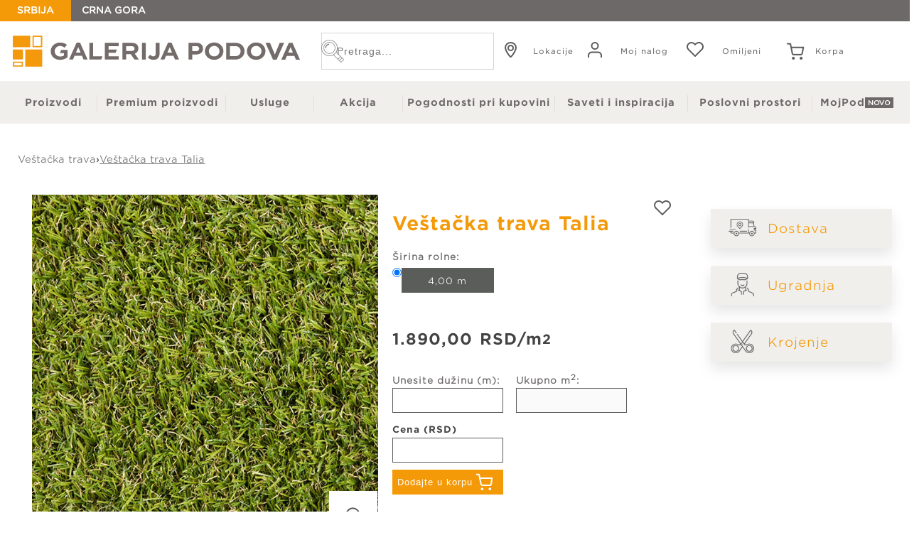

--- FILE ---
content_type: text/html; charset=UTF-8
request_url: https://galerijapodova.com/p/vestacka-trava-talia-677147015
body_size: 22732
content:
<!DOCTYPE html><html lang="sr" ><head><meta name="og:image"  content="https://galerijapodova.com/img/galerija-podova-logo-social-media.png"  />
<title>Veštačka trava Talia - Galerija Podova</title>
<meta name="twitter:image"  content="https://galerijapodova.com/img/galerija-podova-logo-social-media.png"  />
<script type="text/javascript" >/*! Language constants
========================================================================== */
var LC = {
    "SYSTEM_ERROR": "Došlo je do sistemske greške, molimo pokušajte ponovo. Ukoliko se problem nastavi kontaktirajte administratore sajta",
    "close_filters_label": "Zatvori filtere",
    "go_to_cart_label": "Idite na korpu",
    "continue_shopping_label": "Nastavite kupovinu",
    "filter_title": "Filter",
    "failed_shopping_label": "<strong>Napomena:</strong>",
    "warning_shopping_label": "Upozorenje",
    "phone_input_info_text": "Unesite broj u formatu: +381 6XXXXXXXX",
    "postal_input_info_text": "Možete poštanski broj upisati i sami",
    "city_input_info_text": "Upišite barem dva karaktera i odaberite mesto iz padajuće liste. Ukoliko je Vaš pretraživač već upisao mesto, na osnovu Vaših prethodno zapamćenih podataka, izbrišite i ponovo odaberite mesto iz liste.",
    "address_input_info_text": "Prvo odaberite mesto, a zatim upišite barem dva karaktera i odaberite ulicu iz padajuće liste.",
    "address_number_input_info_text": "Prvo unesite adresu.",
    "ITEMS_PER_PAGE": 27,
};
var COOKIE_BASE_URL = 'galerijapodova.com';
var isOfferPage = 0;</script>
<meta charset="UTF-8"  />
<meta content="IE=edge"  http-equiv="X-UA-Compatible"  />
<meta name="viewport"  content="width=device-width, initial-scale=1.0, maximum-scale=1.0, minimum-scale=1.0, user-scalable=no"  />
<meta name="facebook-domain-verification"  content="y4ii815g4gdq2oeg86qciovaad9xbc"  />
<meta name="description"  content="Najveći maloprodajni lanac za prodaju svih vrsta podova i dodatnog asortimana. Internet prodaja. Tepisi, parket, laminat, tepisoni, veštačka trava, vinil, lajsne za parket, lajsne za laminat, otirači, usluge i još mnogo toga."  />
<meta content="Veštačka trava Talia - Galerija Podova"  property="og:title"  />
<link rel="canonical"  href="https://galerijapodova.com/p/vestacka-trava-talia-677147015"  />
<base href="https://galerijapodova.com"  />
<link rel="apple-touch-icon"  sizes="180x180"  href="/img/apple-touch-icon.png"  />
<link rel="icon"  type="image/png"  sizes="32x32"  href="/img/icons/favicon-32x32.png"  />
<link rel="icon"  type="image/png"  sizes="16x16"  href="/img/icons/favicon-16x16.png"  />
<link rel="manifest"  href="/img/site.webmanifest"  />
<link rel="mask-icon"  href="/img/safari-pinned-tab.svg"  color="#5bbad5"  />
<link name="msapplication-TileColor"  content="#da532c"  />
<link name="theme-color"  content="#ffffff"  />
<meta content="Galerija Podova"  property="og:site_name"  />
<meta content="https://galerijapodova.com/p/vestacka-trava-talia-677147015"  property="og:url"  />
<meta content="Najveći maloprodajni lanac za prodaju svih vrsta podova i dodatnog asortimana. Internet prodaja. Tepisi, parket, laminat, tepisoni, veštačka trava, vinil, lajsne za parket, lajsne za laminat, otirači, usluge i još mnogo toga."  property="og:description"  />
<meta name="twitter:card"  content="summary"  />
<meta name="twitter:site"  content="@Galerija Podova"  />
<meta name="twitter:title"  content="Veštačka trava Talia - Galerija Podova"  />
<meta name="twitter:description"  content="Najveći maloprodajni lanac za prodaju svih vrsta podova i dodatnog asortimana. Internet prodaja. Tepisi, parket, laminat, tepisoni, veštačka trava, vinil, lajsne za parket, lajsne za laminat, otirači, usluge i još mnogo toga."  />
<meta name="twitter:domain"  content="https://galerijapodova.com/p/vestacka-trava-talia-677147015"  />
<meta name="twitter:url"  content="https://galerijapodova.com/p/vestacka-trava-talia-677147015"  />
<link rel="stylesheet"  href="/shop/css/shop.css"  type="text/css"  media="screen"  />
<link rel="stylesheet"  href="/css/style.css"  type="text/css"  media="screen"  />
<link rel="stylesheet"  href="https://cdnjs.cloudflare.com/ajax/libs/lightbox2/2.11.3/css/lightbox.min.css"  type="text/css"  media="screen"  />
<link rel="stylesheet"  href="/css/swiper-bundle.min.css"  type="text/css"  media="screen"  />
<link rel="stylesheet"  href="/css/nouislider.min.css"  type="text/css"  media="screen"  />
<link rel="stylesheet"  href="https://cdn.jsdelivr.net/npm/select2@4.1.0-rc.0/dist/css/select2.min.css"  type="text/css"  media="screen"  />
<script type="text/javascript"  language="javascript" >(function(w,d,s,l,i){w[l]=w[l]||[];w[l].push({'gtm.start':
new Date().getTime(),event:'gtm.js'});var f=d.getElementsByTagName(s)[0],
j=d.createElement(s),dl=l!='dataLayer'?'&l='+l:'';j.async=true;j.src=
'https://www.googletagmanager.com/gtm.js?id='+i+dl;f.parentNode.insertBefore(j,f);
})(window,document,'script','dataLayer','GTM-WZ2ZC2X');</script>
<script type="text/javascript"  language="javascript" >(function(c,l,a,r,i,t,y){
c[a]=c[a]||function(){(c[a].q=c[a].q||[]).push(arguments)};
t=l.createElement(r);t.async=1;t.src="https://www.clarity.ms/tag/"+i;
y=l.getElementsByTagName(r)[0];y.parentNode.insertBefore(t,y);
})(window, document, "clarity", "script", "r1xl7nd39h");</script>
<script type="text/javascript"  language="javascript" >(function(w,d,src,flag){
  if (w[flag]) return;
  w[flag] = true;
  var s = d.createElement('script');
  s.async = true;
  s.type = 'text/javascript';
  s.src = src;
  var x = d.getElementsByTagName('script')[0];
  x.parentNode.insertBefore(s, x);
})(window, document, 'https://cdn.roomvo.com/static/scripts/b2b/galerijapodova.js', '__roomvo_loader__');</script>
<script src="https://cdnjs.cloudflare.com/ajax/libs/jquery/3.6.3/jquery.min.js"  type="text/javascript"  language="javascript" ></script>
<script src="https://ajax.googleapis.com/ajax/libs/jqueryui/1.13.2/jquery-ui.min.js"  type="text/javascript"  language="javascript" ></script>
<script src="/shop/js/shop.js"  type="text/javascript"  language="javascript" ></script>
<script src="/script/common.js"  type="text/javascript"  language="javascript" ></script>
<script src="/script/ga4dl.js"  type="text/javascript"  language="javascript" ></script>
<script src="https://cdnjs.cloudflare.com/ajax/libs/wnumb/1.2.0/wNumb.js"  type="text/javascript"  language="javascript" ></script>
<script src="https://cdnjs.cloudflare.com/ajax/libs/lightbox2/2.11.3/js/lightbox.min.js"  type="text/javascript"  language="javascript" ></script>
<script src="/script/swiper-bundle.min.js"  type="text/javascript"  language="javascript" ></script>
<script src="/script/nouislider.min.js"  type="text/javascript"  language="javascript" ></script>
<script src="https://cdn.jsdelivr.net/npm/select2@4.1.0-rc.0/dist/js/select2.min.js"  type="text/javascript"  language="javascript" ></script>
<script type="text/javascript"  language="javascript" >  const dlData = JSON.parse('{"event":"view_item","ecommerce":{"items":[{"item_id":"677147015","item_name":"Talia","discount":0,"item_brand":"Lano","item_category":"Ve\u0161ta\u010dka trava","item_variant":"","quantity":1,"price":7560,"index":2,"item_list_name":"Ve\u0161ta\u010dka trava","item_list_id":"GP_9"}]}}');
  window.dataLayer = window.dataLayer || [];
  window.dataLayer.push(dlData);</script>
</head>
<body>











<div class="blackdrop"></div>
    
<header id="header">
  <div class="lang_change_wrapper">
    <div id="lang_change" class="redirect_me">
    <a class="serbia-version" href="/">SRBIJA</a>
    <a href="http://www.galerijapodova.me/">CRNA GORA</a>
    </div>
  </div>
<div id = "full-width-wrapper">
  <div class="top_menu_wrapper">
    <div class="logo"><a href="/"><img src ="/img/galerija-podova-logo.svg" alt="Galerija Podova"></a></div>
    <div class="top_menu">
<form id="searchForm" action="https://galerijapodova.com/pretraga">
    <div id="search-field"><input type="text" id="q" name="q" placeholder="Pretraga...">
        <img class="search-lupa display_none" src="img/galerija-podova-logo-social-media.png">

        <img class="search-lupa" src="img/lupa.png">
    </div>
</form>

<script>

    var submitImage = document.querySelector(".search-lupa:not(.display_none)");
    var form = document.querySelector("#searchForm");

    let loader = `
        <div class="container loader-wrapper">
        <div id="loader">

</div>
    </div>
    `

    document.querySelector("#search-field input").addEventListener("keyup", function(event) {
        if (event.keyCode === 13) {
            let mainContent = $('#content');
            $(mainContent).html('');
            $(mainContent).append(loader)
            form.submit();
        }
    });
    submitImage.addEventListener("click",function(){
        let mainContent = $('#content');
        $(mainContent).html('');
        $(mainContent).append(loader)
        form.submit();
    })

</script>

<style>

    .loader-wrapper{
        display: flex;
        justify-content: center;
        align-items: center;
        min-height: calc(100vh - 350px);
    }

    #loader {
        border: 12px solid #444444;
        border-radius: 50%;
        border-top: 12px solid #f49907;
        width: 70px;
        height: 70px;
        animation: spin 1s linear infinite;
        z-index: 999;
    }

    @keyframes spin {
        100% {
            transform: rotate(360deg);
        }
    }

    .center {
        position: absolute;
        top: 0;
        bottom: 0;
        left: 0;
        right: 0;
        margin: auto;
    }

</style>
            <ul id="top-menu-links">
                    <li id= "lokacije"><a href="/lokacije" onclick="triggerLocationDL('header_pin', '/lokacije')"> <img src="img/lokacije.svg"><p>Lokacije</p> </a></li>
                    <li id = "registracija"><a href="/moj-nalog"> <img src="img/registracija.svg"><p>Moj nalog</p> </a></li>
                    <li id="favourite"><a href="/favorite"><img src="img/favourite.svg"><div class="favourite-wrapper"><p>Omiljeni</p></div></a></li>
                    <li id = "cart"><a href="/cart" ><div class="cart brief display_none" id="cart-brief">


        




            <span class="overviewValue">
                0
            </span>

        



















































































    <div class="totalPriceInCart">
        <div class="total">
        <span class="priceCol">
                <span class="currencyValue">0,00</span> <span class="currencySymbol">RSD</span>
            </span>
        </div>
    </div>




</div>

<script type="text/javascript">
    $(document).ready(function() {
        var cartNumber = $(".overviewValue").text();
        // var cartNumberOne = $(cartNumber).replace(/ /g,'');
        console.log(parseInt(cartNumber));
        if(parseInt(cartNumber)>0){
            $("#cart-brief").removeClass("display_none");
        }
    })
</script><img src="img/cart.svg"><p>Korpa</p></a></li>
                  
                </ul>
                 <div id="nav-icon">
                  <span></span>
                  <span></span>
                  <span></span>
                  <span></span>
                </div>
    </div>
   </div>
  </div>

  <div class="top">
    <div id="menu">
      <ul>
<li id="proizvodi" class="submenu" data-page-id='7'><a href="/proizvodi" >Proizvodi</a>
<ul>
<li id="podovi" class="submenu" data-page-id='8'><a href="/proizvodi/podovi/parket" >PODOVI</a>
<ul>
<li id="parket" data-page-id='9'><a href="/proizvodi/podovi/parket" >Parket</a></li>
<li id="parket-outlet" data-page-id='230'><a href="/proizvodi/podovi/parket-outlet" >Parket OUTLET</a></li>
<li id="laminat" data-page-id='10'><a href="/proizvodi/podovi/laminat" >Laminat</a></li>
<li id="keramicke-plocice" data-page-id='11'><a href="/proizvodi/podovi/keramicke-plocice" >Keramičke pločice</a></li>
<li id="lvt-i-spc" data-page-id='12'><a href="/proizvodi/podovi/lvt-i-spc" >LVT i SPC</a></li>
<li id="Vinil" data-page-id='13'><a href="/proizvodi/podovi/Vinil" >Vinil</a></li>
<li id="vestacka-trava" data-page-id='18'><a href="/proizvodi/podovi/vestacka-trava" >Veštačka trava</a></li>
<li id="lajsne" data-page-id='193'><a href="/proizvodi/podovi/lajsne" >Lajsne</a></li>
<li id="prateci-proizvodi-za-podove" data-page-id='19'><a href="/proizvodi/podovi/prateci-proizvodi-za-podove" >Prateći proizvodi za podove</a></li>
</ul>
</li>
<li id="tepisi-i-tepisoni" class="submenu" data-page-id='15'><a href="/proizvodi/tepisi-i-tepisoni/tepisi" >TEPISI I TEPISONI</a>
<ul>
<li id="tepisi" data-page-id='14'><a href="/proizvodi/tepisi-i-tepisoni/tepisi" >Tepisi</a></li>
<li id="tepisi-outlet" data-page-id='232'><a href="https://galerijapodova.com/proizvodi/tepisi-i-tepisoni/tepisi?category[]=19&Ponuda[]=1717&offset=0" >Tepisi OUTLET</a></li>
<li id="tepisoni" data-page-id='20'><a href="/proizvodi/tepisi-i-tepisoni/tepisoni" >Tepisoni</a></li>
<li id="gotove-staze" data-page-id='21'><a href="/proizvodi/tepisi-i-tepisoni/gotove-staze" >Gotove staze</a></li>
<li id="staze-po-meri" data-page-id='22'><a href="/proizvodi/tepisi-i-tepisoni/staze-po-meri" >Staze po meri</a></li>
<li id="otiraci" data-page-id='23'><a href="/proizvodi/tepisi-i-tepisoni/otiraci" >Otirači</a></li>
</ul>
</li>
<li id="dekoracija" class="submenu" data-page-id='16'><a href="/proizvodi/dekoracija" >DEKORACIJA</a>
<ul>
<li id="zidne-obloge" data-page-id='226'><a href="/proizvodi/dekoracija/zidne-obloge" >Zidne obloge</a></li>
<li id="gotove-zavese" data-page-id='228'><a href="/proizvodi/dekoracija/gotove-zavese" >Gotove zavese</a></li>
<li id="garnisne" data-page-id='26'><a href="/proizvodi/dekoracija/garnisne" >Garnišne</a></li>
<li id="tapete" data-page-id='27'><a href="/proizvodi/dekoracija/tapete" >Tapete</a></li>
<li id="prostirke-i-bade-setovi" data-page-id='28'><a href="/proizvodi/dekoracija/prostirke-i-bade-setovi" >Prostirke i bade setovi</a></li>
<li id="dekorativni-jastuci" data-page-id='29'><a href="/proizvodi/dekoracija/dekorativni-jastuci" >Dekorativni jastuci</a></li>
<li id="prekrivaci" data-page-id='36'><a href="/proizvodi/dekoracija/prekrivaci" >Prekrivači</a></li>
</ul>
</li>
<li id="kutak-za-spavanje" class="submenu" data-page-id='31'><a href="/proizvodi/kutak-za-spavanje" >KUTAK ZA SPAVANJE</a>
<ul>
<li id="duseci" data-page-id='32'><a href="/proizvodi/kutak-za-spavanje/duseci" >Dušeci</a></li>
<li id="nadduseci" data-page-id='247'><a href="/proizvodi/kutak-za-spavanje/nadduseci" >Naddušeci</a></li>
</ul>
</li>
</ul>
</li>
<li id="premium-proizvodi" data-page-id='38'><a href="/premium-proizvodi" >Premium proizvodi</a></li>
<li id="usluge" data-page-id='39'><a href="/usluge" >Usluge</a></li>
<li id="akcija" data-page-id='45'><a href="/akcija" >Akcija</a></li>
<li id="pogodnosti-pri-kupovini" data-page-id='46'><a href="/pogodnosti-pri-kupovini" >Pogodnosti pri kupovini</a></li>
<li id="saveti-i-inspiracija" data-page-id='50'><a href="/blog" >Saveti i inspiracija</a></li>
<li id="poslovni-prostori" data-page-id='51'><a href="/poslovni-prostori" >Poslovni prostori</a></li>
<li id="moj-pod" data-page-id='246'><a href="/moj-pod" >MojPod</a></li>
</ul>

    </div>
       
       
       
  </div>

  <div class="container">

  </div>
  
</header>

<div id="content" class="clear">
    <div class="container">
        



<nav id="bc-t" class="breadcrumb-clean">
    <a href="/proizvodi/podovi/vestacka-trava">Veštačka trava</a>
    <span class="sep">›</span>
    <a class='active' href="/p/vestacka-trava-talia-677147015">Veštačka trava Talia</a>
</nav>



<div class="notLoggedInPopUp">
    <p>Morate biti prijavljeni da biste dodali proizvod u listu omiljenih</p>
    <div class="notLoggedWrapper">
        <button class="popUpClose">Odustanite</button>
        <button class="popUpLogin" onclick="window.location='/moj-nalog';">Prijavite se</button>
    </div>
</div>

<div class="itemDetails">
    <div class="wrapperLeft">
        <h1 class="name mobile">Veštačka trava Talia  <span class="favourite mobile  not-logged"></span></h1>
        <div class="image">
            <div class="image_wrapper">
                <div id="zoom-wrapper">
                    <img class="single-prod-image" src="/img/items/vestackaTrava/677147015_m.jpg" alt="Veštačka trava Talia">
                    
                    <div data-for-zoom="677147015" class="zoom display_none"><a class="" href="/img/items/vestackaTrava/677147015_b.jpg" data-lightbox="zoom-img"><img class="zoom_image" src="/img/zoom_image.png" alt=""></a></div>
                    
                    <div data-for-zoom="677147015_10" class="zoom display_none"><a class="" href="/img/items/vestackaTrava/677147015_10_b.jpg" data-lightbox="zoom-img"><img class="zoom_image" src="/img/zoom_image.png" alt=""></a></div>
                    
                    <div data-for-zoom="677147015_2" class="zoom display_none"><a class="" href="/img/items/vestackaTrava/677147015_2_b.jpg" data-lightbox="zoom-img"><img class="zoom_image" src="/img/zoom_image.png" alt=""></a></div>
                    
                </div>
            </div>
        </div>

        <div class="swiper_container">
            <div class="swiper mySwiper swiperOne">
                <div class="swiper-wrapper swiper-wrapper-main-product">
                    
                    <div class="swiper-slide swiper-slide-main-product"><img src="/img/items/vestackaTrava/677147015_m.jpg" data-for-zoom="677147015" alt="Talia"></div>
                    
                    <div class="swiper-slide swiper-slide-main-product"><img src="/img/items/vestackaTrava/677147015_10_m.jpg" data-for-zoom="677147015_10" alt="Talia"></div>
                    
                    <div class="swiper-slide swiper-slide-main-product"><img src="/img/items/vestackaTrava/677147015_2_m.jpg" data-for-zoom="677147015_2" alt="Talia"></div>
                    
                </div>
                

            </div>

            
            <div class="swiper-button-next swiper-button-next-one"></div>
            <div class="swiper-button-prev swiper-button-prev-one"></div>
        </div>
    </div>

    <div class="wrapperRight">

        <div class="description">

            <div class="basic">
                
                
                <h1 class="name">Veštačka trava Talia </h1>
                <span class="favourite_desktop favourite not-logged"></span>


                













































            </div>

            <div class="properties">
                <div class="addToCart">
                    
<div class="dimensions">
    <span>Širina rolne:</span>
    <div id="dimensions">
        
        <div class ="677147015" style="display:flex">
            <input type="radio" id="dimension0" name="dimension" value="4,00 m m" >
            <label for="dimension0">4,00 m</label>
            <input type="hidden" id="pricedimension0" name="pricedimension" value="7560">
            <input type = "hidden"  id = "677147015 " name="677147015_dimX"  value="4.00" >
        </div>
        

    </div>
</div>

<div class=" itemDetailsT2 properties-wrapper" id="677147015">

    
    
    
    
    
    
    

    <div class="priceBox">
        <div class = "price-wrapper">

                              <span class="price" data-listprice="1890" data-singleprice="7560">
                                <span class="currencyValue">1.890,00</span> <span class="currencySymbol">RSD</span>/m<sup>2</sup>
                              </span>
            
        </div>
        <div class="t3_vobleri ">
        <span>
                    
                    </span>
            
        </div>
    </div>
    <div>
        <div class="single-product" >
            
            
            
            
            
            
            
            
            
            
            <div class="field-wrapper">
                <span class = "field-text">Unesite dužinu (m): <sup style="opacity: 0">2</sup></span>
                <div class="input-field-wrapper">
                    <input id = "qty-size-length" name="677147015_m" type="text" value="" onkeyup = "setQtyTotal('677147015')" oninput="validate_Int('677147015')">
                    <input type="hidden" id="qty" name="qty">
                    
                    
                    
                    
                    
                    
                </div>
            </div>
            <div class="total-size">
                <span class="total">Ukupno m<sup>2</sup>:</span>
                <input type = "text" id="total-size" name="677147015_m2" disabled>
            </div>
            <div class="price">
                <span class="total">Cena (RSD)<sup style="opacity: 0">2</sup></span>
                
                
                <span id="price"></span>
            </div>
        </div>
        <div>
            <div class="add">
                

                <button class="addToCart addToCartButton" data-template-id="T2" data-sku="677147015">Dodajte u korpu<img class="img-cart" src="/img/cart-beli.png"><img class="img-cart-hover" src="/img/cart.svg"></button><span class="favourite tablet"></span>

            </div>
        </div>
    </div>

</div>


<div class="qty-demand-text">Sečenje proizvoda vrši se prema širini rolne.<br>U prazno polje unesite željenu dužinu rolne.</div>
<div class="addToCartLoyalty">
    Uz našu karticu lojalnosti očekuje Vas dodatnih 5% popusta<br>
    <a href="/pogodnosti-pri-kupovini/prijavite-sa-za-karticu-lojalnosti">Prijavite se za našu karticu lojalnosti</a>
</div>

<div class="row">
    <span class="label">Rok isporuke proizvoda:</span>
    <span class="value">7 radnih dana</span>
</div>






<div class="report" id="report">

</div>

<script>


    /* Increment & decrement values */

    function inc(element) {
        let el = document.querySelector(`[name="${element}_m"]`);
        if(el.value==""){
            el.value = 0;
        }

        el.value = parseInt(el.value) + 1;
        console.log(el.value);
        setQtyTotal(element);
    }

    function dec(element) {
        let el = document.querySelector(`[name="${element}_m"]`);
        if(el.value == 1){
            return
        }
        if (parseInt(el.value) > 0) {
            el.value = parseInt(el.value) - 1;
            // console.log(ele.value)
            setQtyTotal(element);
        }
    }

    /* Format Price */
    function formatPrice(price) {
        let nf = new Intl.NumberFormat('de-DE', {
            minimumFractionDigits: 2,
            maximumFractionDigits: 2,
        })
        let formatted = nf.format(price)
        return formatted
    }

    /* Allow only number values in input fields */
    function validate_Int(element){
        let el = document.querySelector(`[name="${element}_m"]`)
        el.value = el.value.replace(/[^0-9, .]/g, '').replace(/(\..*)\./g, '$1');
    }

    /* Choosing single product with its dimensions */
    let inputDim = document.querySelectorAll('input[name="dimension"]')
    if(inputDim.length == 1){
        inputDim[0].checked = true
    }
    if(inputDim.length > 1){
        let products = document.querySelectorAll(".properties-wrapper")
        products[0].style.display = "block"
        inputDim.forEach(function(item){
            inputDim[0].checked = true
            item.addEventListener("click", function(){
                let itemDiv = item.closest("div")
                let  itemDivClass = itemDiv.className.trim()
                let productsId = document.querySelectorAll(".properties-wrapper")

                productsId.forEach(function(singleProduct){
                    let itemId = singleProduct.getAttribute("id");
                    let itemIdIText = itemId.trim()
                    if(itemIdIText == itemDivClass){
                        singleProduct.style.display = "block"
                    }else{singleProduct.style.display = "none"}
                })
            })
        })
    }

    let products = document.querySelectorAll(".properties-wrapper")
    if(products.length > 1) {
        products.forEach(function (item,index) {
            if(index == 0) {
                item.style.display = "block";
            }else {
                item.style.display = "none";
            }
        })
    }

    let dimX= "4,00 m"
    let arrayDimX = dimX.split(" ");

    /* Get Total quantity and Price*/
    function setQtyTotal(element){
        let currentProduct =  document.getElementById(`${element}`);
        let formPrice = currentProduct.querySelector(".price").dataset.listprice;


        //let formPrice = parseInt(arrayPrice[0])
        let qty_width = document.querySelector(`[name="${element}_dimX"]`)

        // console.log(qty_width)
        let qty_length = document.querySelector(`[name="${element}_m"]`)
        let total_size = document.querySelector(`[name="${element}_m2"]`)

        qty_length.value =   qty_length.value.replace(/[\.]+/g, ',')
        let qty = qty_length.value.replace(/,+/g, '.');
       /* if (!isNaN(parseFloat(qty)) && isFinite(qty))
            $qtyField.val(parseInt(qty));*/
        // let qty = total_size.value.replace(/,+/g, '.');
        // if (!isNaN(parseFloat(qty)) && isFinite(qty))
        //     $qtyField.val(parseInt(qty));

        let price = currentProduct.querySelector("#price");
            let total = qty_width.value.replace(/,/g, '.') * qty_length.value.replace(/,/g, '.');
            console.log(total)
            if(arrayDimX.indexOf("cm")>-1){
                total_size.value = total/100;
                let formatedValue = total_size.value.replace('.', ',');
                total_size.value = formatedValue;
                let totalPrice = total/100 * formPrice;
                let formatedPrice = formatPrice(totalPrice);
                price.innerHTML = formatedPrice;

            }
            else {
                total_size.value = total;
                let formatedValue = total_size.value.replace('.', ',');
                total_size.value = formatedValue;
                let totalPrice = total * formPrice
                let formatedPrice = formatPrice(totalPrice);
                price.innerHTML = formatedPrice;

            }

    }
</script>
<style>
    .itemDetails div.addToCart .add button {
        display: flex;
        align-items: center;
        justify-content: center;
    }
    .itemDetails div.addToCart .add button .img-cart {
        display: block;
    }

    .itemDetails div.addToCart .add button:hover .img-cart {
        display: none;
    }
    .itemDetails div.addToCart .add button .img-cart-hover {
        display: none;
    }

    .itemDetails div.addToCart .add button:hover .img-cart-hover {
        display: block;
    }
    .addToCartLoyalty {
        margin-top: 20px;
        font-size: small;
    }

    .itemDetails .priceBox .price-wrapper .price, .itemDetailsT5 .priceBox .price-wrapper .price .currencyValue {
        width: max-content;
    }

    .itemDetails .priceBox .price-wrapper .old_price_line {
        padding-top: 5px;
    }

    @media only screen and (min-width: 1471px) and (max-width: 1513px) {
        .properties-wrapper .product-wrapper {
            justify-content: flex-start !important;
            gap: 10px 5px;
            flex-direction: column;
        }
        .properties-wrapper .single-product {
            width: fit-content !important;
            max-width: unset;
            min-width: unset;
        }
        .properties-wrapper .cart-wrapper {
            margin: unset !important;
        }
    }

    @media (max-width: 600px) {
        #content ul li.opis div#list, #content ul li.placanje_isporuka div#list {
            text-align: left;
            padding-bottom: 10px;
        }
    }
</style>
                </div>

                <div class="row">
                    
                    
                </div>
                <div class="row">
                    
                    
                </div>
                <div class="row">
                    
                    
                </div>

            </div>

            <div class="shortDescription">
                
            </div>




            
            
            
            
            
            
            
            
            
            
            
            
            
            
            
            
            
            
            
            
        </div>
        <div class="usluge-single">

            

            <div class="vobleri">

                
                    
                





                

                

                
                
                

            </div>
            
            <div class="dostava">
    <a target="" class="" href="/usluge?faq=1"><img src="/Data/Images/Home_banners/Usluge/dostava.png" alt=""></a>
    <p><a target="" class="" href="/usluge?faq=1">Dostava</a></p>
</div><div class="ugradnja_podova"><a target="" class="" href="/usluge?faq=2"><img src="/Data/Images/Home_banners/Usluge/ugradnja.png" alt=""></a>
    <p><a target="" class="" href="/usluge?faq=2">Ugradnja</a></p>
</div><div class="krojenje"><a target="" class="" href="/usluge?faq=3"><img src="/Data/Images/Home_banners/Usluge/krojenje.png" alt=""></a>
    <p><a target="" class="" href="/usluge?faq=3">Krojenje</a></p>
</div>
        </div>
    </div>

</div>

<div class="product_info">
    <ul class="product_info_inf">
        
        
        <li  class="tk" >
            <a href="">Tehničke karakteristike</a>
            <div class="list_mobile">
                
<div class="one_tk">
    <ul>
        
        <div class="tk-single-field-wrapper"><span>Oznaka proizvoda</span>&nbsp;
        <li>
            <span> 677147015 </span>
        </li>
        </div>
        
        <div class="tk-single-field-wrapper"><span>Kolekcija</span>&nbsp;
        <li>
            <span> Talia </span>
        </li>
        </div>
        
        <div class="tk-single-field-wrapper"><span>Ukupna visina</span>&nbsp;
        <li>
            <span> 30  mm</span>
        </li>
        </div>
        
        <div class="tk-single-field-wrapper"><span>Oblik</span>&nbsp;
        <li>
            <span> rolna </span>
        </li>
        </div>
        
        <div class="tk-single-field-wrapper"><span>Stepen mekoće</span>&nbsp;
        <li>
            <span> srednja mekoća </span>
        </li>
        </div>
        
        <div class="tk-single-field-wrapper"><span>Težina</span>&nbsp;
        <li>
            <span> 1.495  g/m<sup>2</sup></span>
        </li>
        </div>
        
        <div class="tk-single-field-wrapper"><span>Primena</span>&nbsp;
        <li>
            <span> stambeni prostori </span>
        </li>
        </div>
        
        <div class="tk-single-field-wrapper"><span>Sirovinski sastav</span>&nbsp;
        <li>
            <span> 65% polietilen / 35% polipropilen </span>
        </li>
        </div>
        
        <div class="tk-single-field-wrapper"><span>Proizvođač</span>&nbsp;
        <li>
            <span> Lano </span>
        </li>
        </div>
        
        <div class="tk-single-field-wrapper"><span>Zemlja porekla</span>&nbsp;
        <li>
            <span> Belgija </span>
        </li>
        </div>
        
        <div class="tk-single-field-wrapper"><span>Rok isporuke</span>&nbsp;
        <li>
            <span> 7  dana</span>
        </li>
        </div>
        
    </ul>
</div>

            </div>
        </li>
        <li  class="opis" ><a href=""> Opis</a>
            <div class="list_mobile">
                Kolekcija veštačke trave Talia, namenjena je za postavljanje na travnjake, balkone i terase, kao alternativa prirodnoj travi. Veoma je prijatna na dodir i udobna pri hodu. Prirodnog je izgleda, bujna i zelena tokom cele godine.
<br><br>

Prednosti veštačke trave su mnogobrojne, ali kao najveću možemo izdvojiti da predstavlja praktično rešenje, jer je njena upotreba tokom cele godine i to bez održavanja. Nema potrebe za zalivanjem ili košenjem što štedi Vaše vreme.
<br><br>

Otporna je na spoljne uticaje (kiša, sneg), njena boja ostaje intenzivna duži vremenski period - ne bledi na suncu. Poleđina je perforirana i ne zadržava vlagu.
<br><br>

Održavanje: Čišćenje metlom, usisavanje, pranje pod mlazom vode
            </div>
        </li>
        <li class="placanje_isporuka" ><a href="">Plaćanje i isporuka</a>
            <div class="list_mobile">
                <p>
                    -Plaćanje do 12 rata<br>
                    -5% popusta uz našu karticu lojalnosti<br><br>
                    *Dostava na kućnu adresu<br><br>
                </p>
            </div>
        </li>
    </ul>
</div>
<div id="list">

</div>

<div class="naslovi_single">
    <p>POGLEDAJTE SLIČNE PROIZVODE:</p>
    <div class="divider_single"></div>
</div>

    <div class="swiper_container">
        <div class="swiper mySwiper swiperTwo">
            <div class="swiper-wrapper">
                
                <div class="swiper-slide">
                    <div class="notLoggedInPopUp">
    <p>Morate biti prijavljeni da biste dodali proizvod u listu omiljenih</p>
    <div class="notLoggedWrapper">
        <button class="popUpClose">Odustanite</button>
        <button class="popUpLogin" onclick="window.location='/moj-nalog';">Prijavite se</button>
    </div>
</div>

<div class="itemInList">
    <a href="/p/vestacka-trava-grassland-651240001">
        <div class="vobleri">

            
            
            <div class="akcija_list"><span>AKCIJA</span></div>
            
            

            
            
            

            

            
        </div>
        <div class="image">

            

            
            <img class="top-img" src="/img/items/vestackaTrava/651240001_s.jpg" width="100%" alt="Grassland">
            <img class="bottom-img" src="/img/items/vestackaTrava/651240001_s.jpg" width="100%" alt="Grassland">

            
        </div>
    </a>

    <div class="name_favourite_wrapper">
        <div class="name">
            <a href="/p/vestacka-trava-grassland-651240001">Veštačka trava Grassland    </a>
        </div>
        
        <span class="favourite not-logged" data-sku="651240001"></span>
        
    </div>

    <div class="priceBox">
        
        <div id="items">
            <span class="dimenzije-t3">Širina rolne:</span>
            <select class="select_dim" >
                
                <div class="oneitem ">
                    <option class="options-test" data-test="651240001">
                        
                        
                        
                        <span class="Dimenzije">
                        4,00 m
                    </span>

                        
                        
                        
                        
                        
                        
                        
                        
                    </option>
                </div>
                
            </select>

            <div class="pricesDiv">
                
                
                <div class="priceforjs oldSinglePrice " data-test="651240001" >
                                <span class="currencyValue">1.100,00</span> <span class="currencySymbol">RSD</span>/m<sup>2</sup>
                      <div class="akcija_wrapper ">
                        
                            

                            

                            
                            <span class="popust_list_view">-15%</span>
                            

                            

                            

                            

                            

                            

                            

                            
                          
                        </div>
                            </div>
                




                <span class="priceforjs singlePrice " data-test="651240001">
                                <span class="currencyValue">935,00</span> <span class="currencySymbol">RSD</span>/m<sup>2</sup>
                        </span>


                





                
            </div>

        </div>
        
    </div>
</div>

<style>

    .besplatna-dostava-list-view{
        z-index: 9;
        position: absolute;
        bottom: 0;
    }

    .favourite{
        background:url("../../../img/favourite.svg")no-repeat;
        width:30px;
        height:24px;
        margin-top:23px;
        margin-right:20px;
        margin-left:10px;
    }
    .favourite.active{
        background:url("../../../img/favourite-active.svg")no-repeat;
        width:30px;
        height:24px;
        margin-top:23px;
        margin-right:20px;
        margin-left:10px;
    }


    .bottom-img{
        position: absolute;
        opacity:0;
        transition: all 0.7s ease;
        max-width: -webkit-fill-available;
        max-height: -webkit-fill-available;
    }

    .top-img{
        transition: all 0.7s ease;
    }

    .itemInList .image:hover .bottom-img{
        opacity: 1;
    }

    .itemInList .image:hover .top-img{
        opacity: 0;
    }

    .itemInList .image:hover .premium_vobler{
        display:none;
    }

    .pricesDiv .oldSinglePrice{
        padding-bottom:0px;
    }

    .select_dim.select_dim_t {
        min-width:150px;
        /* for Firefox */
        -moz-appearance: none;
        /* for Chrome */
        -webkit-appearance: none;
    }

    /* For IE10 */
    /*select::-ms-expand {*/
    /*    display: none;*/
    /*}*/

    .akcija_list {
        display: flex;
        justify-content: center;
    }
    .akcija_list span {
        display: flex;
        gap: 5px;
        position: relative;
        align-items: center;
        background-color: #f49907;
        max-width: 90px;
        width: fit-content !important;
    }
    .akcija_list span img {
        max-height: 20px;
        width: 20px;
    }


    .pricesDiv {
        gap: 5px;
        padding-top: 5px;
    }
    .LCPrice, .singleLCPrice {
        font-weight: bold;
        color: #f49907;
        font-size: 18px;
        letter-spacing: 1px;
        font-family: "Gotham Bold", sans-serif;
        padding-left: 20px;
        display: flex;
        gap: 5px;
        align-items: center;
        line-height: 1rem;
        justify-content: space-between;
        padding-right: 10px;
    }

    .listView .list .item .itemInList .priceBox .price {
        font-family: "Gotham Bold", sans-serif;
        font-weight: bold;
        color: #434343;
        font-size: 18px;
        letter-spacing: 1px;
        padding-left: 25px;
    }

    .lc-price-label {
        font-size: 10px;
        line-height: 12px;
        font-family: "Gotham", sans-serif;
        background-color: #f49907;
        color: #ffffff;
        text-align: center;
        padding: 5px;
        font-weight: 500;
        width: 66px;
    }

    .LCPrice .left-align {
        padding-left: 4px;
        min-width: 200px;
    }


    .listView .list .item .itemInList .priceBox {
        margin-top: 10px;
        position: relative;
    }
    .singleLCPrice {
        padding-left: 0;
        margin-top: 0;
        font-size: 20px;
    }
    .singleLCPrice .left-align {
        min-width: 220px;
    }

    .pricesDiv .oldSinglePrice, .price {
        position: relative;
    }

    .akcija_wrapper_t, .akcija_wrapper {
        font-weight: 400;
        position: absolute;
        margin-top: 0;
        padding-left: 20px;
        right: 10px;
        top: 0;
    }


    .popust_list_view {
        padding: 6px;
        width: 66px;
        display: flex;
        justify-content: center;
        align-items: center;
        font-size: 16px;
        font-weight: 600;
        font-family: 'Gotham Bold', sans-serif;
    }

    @media (max-width: 320px){
        .pricesDiv span, .pricesDiv div {
            font-size: 16px !important;
        }
        .pricesDiv div.lc-price-label {
            font-size: 10px !important;
        }
        .singleLCPrice .left-align {
            min-width: 180px !important;
        }
        .popust_list_view {
            padding: 8px;
        }

        .plp-banner {
            max-height: 469px;
        }
    }

</style>

<script>
    $(document).ready(function() {

        // hardcore workaround for chrome select(dropdown)
        function sanitizeSelectDim() {
            $('.select_dim').each(function () {
                const $old = $(this);
                if ($old.data('sanitized')) return;

                const opts = $old.find('option').toArray();
                if (opts.length <= 1) return;

                const $new = $('<select/>');

                $.each(this.attributes, function () {
                    $new.attr(this.name, this.value);
                });

                for (const opt of opts) {
                    const $opt = $(opt);
                    const text = $opt.text().replace(/\s+/g, ' ').trim();

                    const $clean = $('<option/>');

                    $.each(opt.attributes, function () {
                        $clean.attr(this.name, this.value);
                    });

                    if (!$clean.attr('value')) $clean.attr('value', text);
                    $clean.text(text);

                    if ($opt.is(':selected')) $clean.prop('selected', true);
                    $new.append($clean);
                }

                $new.data('sanitized', true);
                $old.replaceWith($new);
            });
        }

        sanitizeSelectDim();

        let lastCheckedValue = null;

        function updateSelectAndPriceBasedOnCheckbox() {
            // Pronalazi sve čekirane dimenzije
            const checkedValues = $('.filterFieldDetails input[type="checkbox"]:checked').map(function() {
                return $(this).data('value');
            }).get();

            $('.select_dim').each(function() {
                const select = $(this);
                let selectedOption = null;
                let availableOptions = 0;

                // Prikazuje sve opcije i automatski bira onu koja odgovara poslednjoj čekiranoj vrednosti
                select.find('option').each(function() {
                    const optionText = $(this).text().trim();

                    if (optionText === lastCheckedValue) {
                        $(this).prop('selected', true);
                        selectedOption = $(this); // Čuva referencu na selektovanu opciju
                    } else if (checkedValues.includes(optionText) && !selectedOption) {
                        // Prikazuje prethodno čekiranu opciju samo ako nema poslednje čekirane vrednosti
                        $(this).prop('selected', true);
                        selectedOption = $(this);
                    } else {
                        $(this).prop('selected', false);
                    }

                    $(this).show(); // Prikazuje sve opcije
                    availableOptions++; // Broji dostupne opcije
                });

                // Prikazuje odgovarajuću cenu u .pricesDiv na osnovu data-test vrednosti izabrane opcije
                if (selectedOption) {
                    const selectedDataTest = selectedOption.attr('data-test');
                    const pricesDiv = select.closest('#items').find('.pricesDiv');
                    pricesDiv.find('.priceforjs').addClass('display_none'); // Sakriva sve cene
                    pricesDiv.find(`.priceforjs[data-test="${selectedDataTest}"]`).removeClass('display_none'); // Prikazuje samo povezanu cenu
                }

                // Omogućava ili onemogućava select_dim samo kada postoji jedna opcija
                if (availableOptions <= 1) {
                    select.prop('disabled', true).addClass('select_dim_t').attr('disabled', 'true');
                } else {
                    select.removeAttr('disabled').removeClass('select_dim_t');
                }
            });
        }

        // Event listener za klik na checkbox filtere dimenzija
        $('.filterFieldDetails input[type="checkbox"]').on('change', function() {
            lastCheckedValue = $(this).is(':checked') ? $(this).data('value') : lastCheckedValue; // Pamti poslednju čekiranu vrednost
            updateSelectAndPriceBasedOnCheckbox();
        });

        // Event listener za promenu select_dim menija kako bi se ažurirala cena
        $('.select_dim').on('change', function() {
            const selectedDataTest = $(this).find(':selected').attr('data-test');
            const pricesDiv = $(this).closest('#items').find('.pricesDiv');

            // Sakriva sve cene, zatim prikazuje samo odgovarajuću cenu
            pricesDiv.find('.priceforjs').addClass('display_none');
            pricesDiv.find(`.priceforjs[data-test="${selectedDataTest}"]`).removeClass('display_none');
        });

        // Poziva inicijalno kako bi postavio vrednosti
        updateSelectAndPriceBasedOnCheckbox();
    });



    // document.querySelector(".not-logged").addEventListener("click",function(){
    //     document.querySelector(".notLoggedInPopUp").classList.add("active");
    // });

    document.querySelector(".notLoggedInPopUp .popUpClose").addEventListener("click",function(){
        document.querySelector(".notLoggedInPopUp").classList.remove("active");
    });




    /* Sakrivanje LC price na Parket OUTLET */
    document.addEventListener("DOMContentLoaded", function() {
        // Funkcija za skrivanje elemenata sa klasom .LCPrice
        function hideLCPriceElements() {
            if (window.location.href.includes("/proizvodi/podovi/parket-outlet") || window.location.href.includes("/proizvodi/podovi/prateci-proizvodi-za-podove/podloge")) {
                document.querySelectorAll(".LCPrice").forEach(function(element) {
                    element.style.display = "none";
                });
            }
        }

        // Inicijalno pozivanje funkcije
        hideLCPriceElements();

        // Postavljanje MutationObserver-a za praćenje novih elemenata
        const observer = new MutationObserver(function(mutations) {
            mutations.forEach(function(mutation) {
                if (mutation.addedNodes.length) {
                    hideLCPriceElements(); // Ponovno pozivanje funkcije kada se dodaju novi elementi
                }
            });
        });

        // Posmatranje promene u glavnom kontejneru proizvoda
        const productsContainer = document.getElementById("productsContainer") || document.body; // Prilagodite ID glavnom kontejneru proizvoda, ako postoji
        observer.observe(productsContainer, { childList: true, subtree: true });
    });


</script>
                </div>
                
                <div class="swiper-slide">
                    <div class="notLoggedInPopUp">
    <p>Morate biti prijavljeni da biste dodali proizvod u listu omiljenih</p>
    <div class="notLoggedWrapper">
        <button class="popUpClose">Odustanite</button>
        <button class="popUpLogin" onclick="window.location='/moj-nalog';">Prijavite se</button>
    </div>
</div>

<div class="itemInList">
    <a href="/p/vestacka-trava-spring-651238001">
        <div class="vobleri">

            
            
            

            
            
            

            

            
        </div>
        <div class="image">

            

            
            <img class="top-img" src="/img/items/vestackaTrava/651238001_s.jpg" width="100%" alt="Spring">
            <img class="bottom-img" src="/img/items/vestackaTrava/651238001_s.jpg" width="100%" alt="Spring">

            
        </div>
    </a>

    <div class="name_favourite_wrapper">
        <div class="name">
            <a href="/p/vestacka-trava-spring-651238001">Veštačka trava Spring    </a>
        </div>
        
        <span class="favourite not-logged" data-sku="651238001"></span>
        
    </div>

    <div class="priceBox">
        
        <div id="items">
            <span class="dimenzije-t3">Širina rolne:</span>
            <select class="select_dim" >
                
                <div class="oneitem ">
                    <option class="options-test" data-test="651238001">
                        
                        
                        
                        <span class="Dimenzije">
                        4,00 m
                    </span>

                        
                        
                        
                        
                        
                        
                        
                        
                    </option>
                </div>
                
            </select>

            <div class="pricesDiv">
                
                




                <span class="priceforjs singlePrice " data-test="651238001">
                                <span class="currencyValue">1.630,00</span> <span class="currencySymbol">RSD</span>/m<sup>2</sup>
                        </span>


                





                
            </div>

        </div>
        
    </div>
</div>

<style>

    .besplatna-dostava-list-view{
        z-index: 9;
        position: absolute;
        bottom: 0;
    }

    .favourite{
        background:url("../../../img/favourite.svg")no-repeat;
        width:30px;
        height:24px;
        margin-top:23px;
        margin-right:20px;
        margin-left:10px;
    }
    .favourite.active{
        background:url("../../../img/favourite-active.svg")no-repeat;
        width:30px;
        height:24px;
        margin-top:23px;
        margin-right:20px;
        margin-left:10px;
    }


    .bottom-img{
        position: absolute;
        opacity:0;
        transition: all 0.7s ease;
        max-width: -webkit-fill-available;
        max-height: -webkit-fill-available;
    }

    .top-img{
        transition: all 0.7s ease;
    }

    .itemInList .image:hover .bottom-img{
        opacity: 1;
    }

    .itemInList .image:hover .top-img{
        opacity: 0;
    }

    .itemInList .image:hover .premium_vobler{
        display:none;
    }

    .pricesDiv .oldSinglePrice{
        padding-bottom:0px;
    }

    .select_dim.select_dim_t {
        min-width:150px;
        /* for Firefox */
        -moz-appearance: none;
        /* for Chrome */
        -webkit-appearance: none;
    }

    /* For IE10 */
    /*select::-ms-expand {*/
    /*    display: none;*/
    /*}*/

    .akcija_list {
        display: flex;
        justify-content: center;
    }
    .akcija_list span {
        display: flex;
        gap: 5px;
        position: relative;
        align-items: center;
        background-color: #f49907;
        max-width: 90px;
        width: fit-content !important;
    }
    .akcija_list span img {
        max-height: 20px;
        width: 20px;
    }


    .pricesDiv {
        gap: 5px;
        padding-top: 5px;
    }
    .LCPrice, .singleLCPrice {
        font-weight: bold;
        color: #f49907;
        font-size: 18px;
        letter-spacing: 1px;
        font-family: "Gotham Bold", sans-serif;
        padding-left: 20px;
        display: flex;
        gap: 5px;
        align-items: center;
        line-height: 1rem;
        justify-content: space-between;
        padding-right: 10px;
    }

    .listView .list .item .itemInList .priceBox .price {
        font-family: "Gotham Bold", sans-serif;
        font-weight: bold;
        color: #434343;
        font-size: 18px;
        letter-spacing: 1px;
        padding-left: 25px;
    }

    .lc-price-label {
        font-size: 10px;
        line-height: 12px;
        font-family: "Gotham", sans-serif;
        background-color: #f49907;
        color: #ffffff;
        text-align: center;
        padding: 5px;
        font-weight: 500;
        width: 66px;
    }

    .LCPrice .left-align {
        padding-left: 4px;
        min-width: 200px;
    }


    .listView .list .item .itemInList .priceBox {
        margin-top: 10px;
        position: relative;
    }
    .singleLCPrice {
        padding-left: 0;
        margin-top: 0;
        font-size: 20px;
    }
    .singleLCPrice .left-align {
        min-width: 220px;
    }

    .pricesDiv .oldSinglePrice, .price {
        position: relative;
    }

    .akcija_wrapper_t, .akcija_wrapper {
        font-weight: 400;
        position: absolute;
        margin-top: 0;
        padding-left: 20px;
        right: 10px;
        top: 0;
    }


    .popust_list_view {
        padding: 6px;
        width: 66px;
        display: flex;
        justify-content: center;
        align-items: center;
        font-size: 16px;
        font-weight: 600;
        font-family: 'Gotham Bold', sans-serif;
    }

    @media (max-width: 320px){
        .pricesDiv span, .pricesDiv div {
            font-size: 16px !important;
        }
        .pricesDiv div.lc-price-label {
            font-size: 10px !important;
        }
        .singleLCPrice .left-align {
            min-width: 180px !important;
        }
        .popust_list_view {
            padding: 8px;
        }

        .plp-banner {
            max-height: 469px;
        }
    }

</style>

<script>
    $(document).ready(function() {

        // hardcore workaround for chrome select(dropdown)
        function sanitizeSelectDim() {
            $('.select_dim').each(function () {
                const $old = $(this);
                if ($old.data('sanitized')) return;

                const opts = $old.find('option').toArray();
                if (opts.length <= 1) return;

                const $new = $('<select/>');

                $.each(this.attributes, function () {
                    $new.attr(this.name, this.value);
                });

                for (const opt of opts) {
                    const $opt = $(opt);
                    const text = $opt.text().replace(/\s+/g, ' ').trim();

                    const $clean = $('<option/>');

                    $.each(opt.attributes, function () {
                        $clean.attr(this.name, this.value);
                    });

                    if (!$clean.attr('value')) $clean.attr('value', text);
                    $clean.text(text);

                    if ($opt.is(':selected')) $clean.prop('selected', true);
                    $new.append($clean);
                }

                $new.data('sanitized', true);
                $old.replaceWith($new);
            });
        }

        sanitizeSelectDim();

        let lastCheckedValue = null;

        function updateSelectAndPriceBasedOnCheckbox() {
            // Pronalazi sve čekirane dimenzije
            const checkedValues = $('.filterFieldDetails input[type="checkbox"]:checked').map(function() {
                return $(this).data('value');
            }).get();

            $('.select_dim').each(function() {
                const select = $(this);
                let selectedOption = null;
                let availableOptions = 0;

                // Prikazuje sve opcije i automatski bira onu koja odgovara poslednjoj čekiranoj vrednosti
                select.find('option').each(function() {
                    const optionText = $(this).text().trim();

                    if (optionText === lastCheckedValue) {
                        $(this).prop('selected', true);
                        selectedOption = $(this); // Čuva referencu na selektovanu opciju
                    } else if (checkedValues.includes(optionText) && !selectedOption) {
                        // Prikazuje prethodno čekiranu opciju samo ako nema poslednje čekirane vrednosti
                        $(this).prop('selected', true);
                        selectedOption = $(this);
                    } else {
                        $(this).prop('selected', false);
                    }

                    $(this).show(); // Prikazuje sve opcije
                    availableOptions++; // Broji dostupne opcije
                });

                // Prikazuje odgovarajuću cenu u .pricesDiv na osnovu data-test vrednosti izabrane opcije
                if (selectedOption) {
                    const selectedDataTest = selectedOption.attr('data-test');
                    const pricesDiv = select.closest('#items').find('.pricesDiv');
                    pricesDiv.find('.priceforjs').addClass('display_none'); // Sakriva sve cene
                    pricesDiv.find(`.priceforjs[data-test="${selectedDataTest}"]`).removeClass('display_none'); // Prikazuje samo povezanu cenu
                }

                // Omogućava ili onemogućava select_dim samo kada postoji jedna opcija
                if (availableOptions <= 1) {
                    select.prop('disabled', true).addClass('select_dim_t').attr('disabled', 'true');
                } else {
                    select.removeAttr('disabled').removeClass('select_dim_t');
                }
            });
        }

        // Event listener za klik na checkbox filtere dimenzija
        $('.filterFieldDetails input[type="checkbox"]').on('change', function() {
            lastCheckedValue = $(this).is(':checked') ? $(this).data('value') : lastCheckedValue; // Pamti poslednju čekiranu vrednost
            updateSelectAndPriceBasedOnCheckbox();
        });

        // Event listener za promenu select_dim menija kako bi se ažurirala cena
        $('.select_dim').on('change', function() {
            const selectedDataTest = $(this).find(':selected').attr('data-test');
            const pricesDiv = $(this).closest('#items').find('.pricesDiv');

            // Sakriva sve cene, zatim prikazuje samo odgovarajuću cenu
            pricesDiv.find('.priceforjs').addClass('display_none');
            pricesDiv.find(`.priceforjs[data-test="${selectedDataTest}"]`).removeClass('display_none');
        });

        // Poziva inicijalno kako bi postavio vrednosti
        updateSelectAndPriceBasedOnCheckbox();
    });



    // document.querySelector(".not-logged").addEventListener("click",function(){
    //     document.querySelector(".notLoggedInPopUp").classList.add("active");
    // });

    document.querySelector(".notLoggedInPopUp .popUpClose").addEventListener("click",function(){
        document.querySelector(".notLoggedInPopUp").classList.remove("active");
    });




    /* Sakrivanje LC price na Parket OUTLET */
    document.addEventListener("DOMContentLoaded", function() {
        // Funkcija za skrivanje elemenata sa klasom .LCPrice
        function hideLCPriceElements() {
            if (window.location.href.includes("/proizvodi/podovi/parket-outlet") || window.location.href.includes("/proizvodi/podovi/prateci-proizvodi-za-podove/podloge")) {
                document.querySelectorAll(".LCPrice").forEach(function(element) {
                    element.style.display = "none";
                });
            }
        }

        // Inicijalno pozivanje funkcije
        hideLCPriceElements();

        // Postavljanje MutationObserver-a za praćenje novih elemenata
        const observer = new MutationObserver(function(mutations) {
            mutations.forEach(function(mutation) {
                if (mutation.addedNodes.length) {
                    hideLCPriceElements(); // Ponovno pozivanje funkcije kada se dodaju novi elementi
                }
            });
        });

        // Posmatranje promene u glavnom kontejneru proizvoda
        const productsContainer = document.getElementById("productsContainer") || document.body; // Prilagodite ID glavnom kontejneru proizvoda, ako postoji
        observer.observe(productsContainer, { childList: true, subtree: true });
    });


</script>
                </div>
                
                <div class="swiper-slide">
                    <div class="notLoggedInPopUp">
    <p>Morate biti prijavljeni da biste dodali proizvod u listu omiljenih</p>
    <div class="notLoggedWrapper">
        <button class="popUpClose">Odustanite</button>
        <button class="popUpLogin" onclick="window.location='/moj-nalog';">Prijavite se</button>
    </div>
</div>

<div class="itemInList">
    <a href="/p/vestacka-trava-green-677147017">
        <div class="vobleri">

            
            
            

            
            
            

            

            
        </div>
        <div class="image">

            

            
            <img class="top-img" src="/img/items/vestackaTrava/677147017_s.jpg" width="100%" alt="Green">
            <img class="bottom-img" src="/img/items/vestackaTrava/677147017_10_s.jpg" width="100%" alt="Green">

            
        </div>
    </a>

    <div class="name_favourite_wrapper">
        <div class="name">
            <a href="/p/vestacka-trava-green-677147017">Veštačka trava Green    </a>
        </div>
        
        <span class="favourite not-logged" data-sku="677147017"></span>
        
    </div>

    <div class="priceBox">
        
        <div id="items">
            <span class="dimenzije-t3">Širina rolne:</span>
            <select class="select_dim" >
                
                <div class="oneitem ">
                    <option class="options-test" data-test="677147017">
                        
                        
                        
                        <span class="Dimenzije">
                        4,00 m
                    </span>

                        
                        
                        
                        
                        
                        
                        
                        
                    </option>
                </div>
                
            </select>

            <div class="pricesDiv">
                
                




                <span class="priceforjs singlePrice " data-test="677147017">
                                <span class="currencyValue">4.900,00</span> <span class="currencySymbol">RSD</span>/m<sup>2</sup>
                        </span>


                





                
            </div>

        </div>
        
    </div>
</div>

<style>

    .besplatna-dostava-list-view{
        z-index: 9;
        position: absolute;
        bottom: 0;
    }

    .favourite{
        background:url("../../../img/favourite.svg")no-repeat;
        width:30px;
        height:24px;
        margin-top:23px;
        margin-right:20px;
        margin-left:10px;
    }
    .favourite.active{
        background:url("../../../img/favourite-active.svg")no-repeat;
        width:30px;
        height:24px;
        margin-top:23px;
        margin-right:20px;
        margin-left:10px;
    }


    .bottom-img{
        position: absolute;
        opacity:0;
        transition: all 0.7s ease;
        max-width: -webkit-fill-available;
        max-height: -webkit-fill-available;
    }

    .top-img{
        transition: all 0.7s ease;
    }

    .itemInList .image:hover .bottom-img{
        opacity: 1;
    }

    .itemInList .image:hover .top-img{
        opacity: 0;
    }

    .itemInList .image:hover .premium_vobler{
        display:none;
    }

    .pricesDiv .oldSinglePrice{
        padding-bottom:0px;
    }

    .select_dim.select_dim_t {
        min-width:150px;
        /* for Firefox */
        -moz-appearance: none;
        /* for Chrome */
        -webkit-appearance: none;
    }

    /* For IE10 */
    /*select::-ms-expand {*/
    /*    display: none;*/
    /*}*/

    .akcija_list {
        display: flex;
        justify-content: center;
    }
    .akcija_list span {
        display: flex;
        gap: 5px;
        position: relative;
        align-items: center;
        background-color: #f49907;
        max-width: 90px;
        width: fit-content !important;
    }
    .akcija_list span img {
        max-height: 20px;
        width: 20px;
    }


    .pricesDiv {
        gap: 5px;
        padding-top: 5px;
    }
    .LCPrice, .singleLCPrice {
        font-weight: bold;
        color: #f49907;
        font-size: 18px;
        letter-spacing: 1px;
        font-family: "Gotham Bold", sans-serif;
        padding-left: 20px;
        display: flex;
        gap: 5px;
        align-items: center;
        line-height: 1rem;
        justify-content: space-between;
        padding-right: 10px;
    }

    .listView .list .item .itemInList .priceBox .price {
        font-family: "Gotham Bold", sans-serif;
        font-weight: bold;
        color: #434343;
        font-size: 18px;
        letter-spacing: 1px;
        padding-left: 25px;
    }

    .lc-price-label {
        font-size: 10px;
        line-height: 12px;
        font-family: "Gotham", sans-serif;
        background-color: #f49907;
        color: #ffffff;
        text-align: center;
        padding: 5px;
        font-weight: 500;
        width: 66px;
    }

    .LCPrice .left-align {
        padding-left: 4px;
        min-width: 200px;
    }


    .listView .list .item .itemInList .priceBox {
        margin-top: 10px;
        position: relative;
    }
    .singleLCPrice {
        padding-left: 0;
        margin-top: 0;
        font-size: 20px;
    }
    .singleLCPrice .left-align {
        min-width: 220px;
    }

    .pricesDiv .oldSinglePrice, .price {
        position: relative;
    }

    .akcija_wrapper_t, .akcija_wrapper {
        font-weight: 400;
        position: absolute;
        margin-top: 0;
        padding-left: 20px;
        right: 10px;
        top: 0;
    }


    .popust_list_view {
        padding: 6px;
        width: 66px;
        display: flex;
        justify-content: center;
        align-items: center;
        font-size: 16px;
        font-weight: 600;
        font-family: 'Gotham Bold', sans-serif;
    }

    @media (max-width: 320px){
        .pricesDiv span, .pricesDiv div {
            font-size: 16px !important;
        }
        .pricesDiv div.lc-price-label {
            font-size: 10px !important;
        }
        .singleLCPrice .left-align {
            min-width: 180px !important;
        }
        .popust_list_view {
            padding: 8px;
        }

        .plp-banner {
            max-height: 469px;
        }
    }

</style>

<script>
    $(document).ready(function() {

        // hardcore workaround for chrome select(dropdown)
        function sanitizeSelectDim() {
            $('.select_dim').each(function () {
                const $old = $(this);
                if ($old.data('sanitized')) return;

                const opts = $old.find('option').toArray();
                if (opts.length <= 1) return;

                const $new = $('<select/>');

                $.each(this.attributes, function () {
                    $new.attr(this.name, this.value);
                });

                for (const opt of opts) {
                    const $opt = $(opt);
                    const text = $opt.text().replace(/\s+/g, ' ').trim();

                    const $clean = $('<option/>');

                    $.each(opt.attributes, function () {
                        $clean.attr(this.name, this.value);
                    });

                    if (!$clean.attr('value')) $clean.attr('value', text);
                    $clean.text(text);

                    if ($opt.is(':selected')) $clean.prop('selected', true);
                    $new.append($clean);
                }

                $new.data('sanitized', true);
                $old.replaceWith($new);
            });
        }

        sanitizeSelectDim();

        let lastCheckedValue = null;

        function updateSelectAndPriceBasedOnCheckbox() {
            // Pronalazi sve čekirane dimenzije
            const checkedValues = $('.filterFieldDetails input[type="checkbox"]:checked').map(function() {
                return $(this).data('value');
            }).get();

            $('.select_dim').each(function() {
                const select = $(this);
                let selectedOption = null;
                let availableOptions = 0;

                // Prikazuje sve opcije i automatski bira onu koja odgovara poslednjoj čekiranoj vrednosti
                select.find('option').each(function() {
                    const optionText = $(this).text().trim();

                    if (optionText === lastCheckedValue) {
                        $(this).prop('selected', true);
                        selectedOption = $(this); // Čuva referencu na selektovanu opciju
                    } else if (checkedValues.includes(optionText) && !selectedOption) {
                        // Prikazuje prethodno čekiranu opciju samo ako nema poslednje čekirane vrednosti
                        $(this).prop('selected', true);
                        selectedOption = $(this);
                    } else {
                        $(this).prop('selected', false);
                    }

                    $(this).show(); // Prikazuje sve opcije
                    availableOptions++; // Broji dostupne opcije
                });

                // Prikazuje odgovarajuću cenu u .pricesDiv na osnovu data-test vrednosti izabrane opcije
                if (selectedOption) {
                    const selectedDataTest = selectedOption.attr('data-test');
                    const pricesDiv = select.closest('#items').find('.pricesDiv');
                    pricesDiv.find('.priceforjs').addClass('display_none'); // Sakriva sve cene
                    pricesDiv.find(`.priceforjs[data-test="${selectedDataTest}"]`).removeClass('display_none'); // Prikazuje samo povezanu cenu
                }

                // Omogućava ili onemogućava select_dim samo kada postoji jedna opcija
                if (availableOptions <= 1) {
                    select.prop('disabled', true).addClass('select_dim_t').attr('disabled', 'true');
                } else {
                    select.removeAttr('disabled').removeClass('select_dim_t');
                }
            });
        }

        // Event listener za klik na checkbox filtere dimenzija
        $('.filterFieldDetails input[type="checkbox"]').on('change', function() {
            lastCheckedValue = $(this).is(':checked') ? $(this).data('value') : lastCheckedValue; // Pamti poslednju čekiranu vrednost
            updateSelectAndPriceBasedOnCheckbox();
        });

        // Event listener za promenu select_dim menija kako bi se ažurirala cena
        $('.select_dim').on('change', function() {
            const selectedDataTest = $(this).find(':selected').attr('data-test');
            const pricesDiv = $(this).closest('#items').find('.pricesDiv');

            // Sakriva sve cene, zatim prikazuje samo odgovarajuću cenu
            pricesDiv.find('.priceforjs').addClass('display_none');
            pricesDiv.find(`.priceforjs[data-test="${selectedDataTest}"]`).removeClass('display_none');
        });

        // Poziva inicijalno kako bi postavio vrednosti
        updateSelectAndPriceBasedOnCheckbox();
    });



    // document.querySelector(".not-logged").addEventListener("click",function(){
    //     document.querySelector(".notLoggedInPopUp").classList.add("active");
    // });

    document.querySelector(".notLoggedInPopUp .popUpClose").addEventListener("click",function(){
        document.querySelector(".notLoggedInPopUp").classList.remove("active");
    });




    /* Sakrivanje LC price na Parket OUTLET */
    document.addEventListener("DOMContentLoaded", function() {
        // Funkcija za skrivanje elemenata sa klasom .LCPrice
        function hideLCPriceElements() {
            if (window.location.href.includes("/proizvodi/podovi/parket-outlet") || window.location.href.includes("/proizvodi/podovi/prateci-proizvodi-za-podove/podloge")) {
                document.querySelectorAll(".LCPrice").forEach(function(element) {
                    element.style.display = "none";
                });
            }
        }

        // Inicijalno pozivanje funkcije
        hideLCPriceElements();

        // Postavljanje MutationObserver-a za praćenje novih elemenata
        const observer = new MutationObserver(function(mutations) {
            mutations.forEach(function(mutation) {
                if (mutation.addedNodes.length) {
                    hideLCPriceElements(); // Ponovno pozivanje funkcije kada se dodaju novi elementi
                }
            });
        });

        // Posmatranje promene u glavnom kontejneru proizvoda
        const productsContainer = document.getElementById("productsContainer") || document.body; // Prilagodite ID glavnom kontejneru proizvoda, ako postoji
        observer.observe(productsContainer, { childList: true, subtree: true });
    });


</script>
                </div>
                
                <div class="swiper-slide">
                    <div class="notLoggedInPopUp">
    <p>Morate biti prijavljeni da biste dodali proizvod u listu omiljenih</p>
    <div class="notLoggedWrapper">
        <button class="popUpClose">Odustanite</button>
        <button class="popUpLogin" onclick="window.location='/moj-nalog';">Prijavite se</button>
    </div>
</div>

<div class="itemInList">
    <a href="/p/vestacka-trava-erba-650894001">
        <div class="vobleri">

            
            
            <div class="akcija_list"><span>AKCIJA</span></div>
            
            

            
            
            

            

            
        </div>
        <div class="image">

            

            
            <img class="top-img" src="/img/items/vestackaTrava/650894001_s.jpg" width="100%" alt="Erba">
            <img class="bottom-img" src="/img/items/vestackaTrava/650894001_10_s.jpg" width="100%" alt="Erba">

            
        </div>
    </a>

    <div class="name_favourite_wrapper">
        <div class="name">
            <a href="/p/vestacka-trava-erba-650894001">Veštačka trava Erba    </a>
        </div>
        
        <span class="favourite not-logged" data-sku="650894001"></span>
        
    </div>

    <div class="priceBox">
        
        <div id="items">
            <span class="dimenzije-t3">Širina rolne:</span>
            <select class="select_dim" >
                
                <div class="oneitem ">
                    <option class="options-test" data-test="650894001">
                        
                        
                        
                        <span class="Dimenzije">
                        4,00 m
                    </span>

                        
                        
                        
                        
                        
                        
                        
                        
                    </option>
                </div>
                
            </select>

            <div class="pricesDiv">
                
                
                <div class="priceforjs oldSinglePrice " data-test="650894001" >
                                <span class="currencyValue">1.590,00</span> <span class="currencySymbol">RSD</span>/m<sup>2</sup>
                      <div class="akcija_wrapper ">
                        
                            

                            
                            <span class="popust_list_view">-10%</span>
                            

                            

                            

                            

                            

                            

                            

                            

                            
                          
                        </div>
                            </div>
                




                <span class="priceforjs singlePrice " data-test="650894001">
                                <span class="currencyValue">1.431,00</span> <span class="currencySymbol">RSD</span>/m<sup>2</sup>
                        </span>


                





                
            </div>

        </div>
        
    </div>
</div>

<style>

    .besplatna-dostava-list-view{
        z-index: 9;
        position: absolute;
        bottom: 0;
    }

    .favourite{
        background:url("../../../img/favourite.svg")no-repeat;
        width:30px;
        height:24px;
        margin-top:23px;
        margin-right:20px;
        margin-left:10px;
    }
    .favourite.active{
        background:url("../../../img/favourite-active.svg")no-repeat;
        width:30px;
        height:24px;
        margin-top:23px;
        margin-right:20px;
        margin-left:10px;
    }


    .bottom-img{
        position: absolute;
        opacity:0;
        transition: all 0.7s ease;
        max-width: -webkit-fill-available;
        max-height: -webkit-fill-available;
    }

    .top-img{
        transition: all 0.7s ease;
    }

    .itemInList .image:hover .bottom-img{
        opacity: 1;
    }

    .itemInList .image:hover .top-img{
        opacity: 0;
    }

    .itemInList .image:hover .premium_vobler{
        display:none;
    }

    .pricesDiv .oldSinglePrice{
        padding-bottom:0px;
    }

    .select_dim.select_dim_t {
        min-width:150px;
        /* for Firefox */
        -moz-appearance: none;
        /* for Chrome */
        -webkit-appearance: none;
    }

    /* For IE10 */
    /*select::-ms-expand {*/
    /*    display: none;*/
    /*}*/

    .akcija_list {
        display: flex;
        justify-content: center;
    }
    .akcija_list span {
        display: flex;
        gap: 5px;
        position: relative;
        align-items: center;
        background-color: #f49907;
        max-width: 90px;
        width: fit-content !important;
    }
    .akcija_list span img {
        max-height: 20px;
        width: 20px;
    }


    .pricesDiv {
        gap: 5px;
        padding-top: 5px;
    }
    .LCPrice, .singleLCPrice {
        font-weight: bold;
        color: #f49907;
        font-size: 18px;
        letter-spacing: 1px;
        font-family: "Gotham Bold", sans-serif;
        padding-left: 20px;
        display: flex;
        gap: 5px;
        align-items: center;
        line-height: 1rem;
        justify-content: space-between;
        padding-right: 10px;
    }

    .listView .list .item .itemInList .priceBox .price {
        font-family: "Gotham Bold", sans-serif;
        font-weight: bold;
        color: #434343;
        font-size: 18px;
        letter-spacing: 1px;
        padding-left: 25px;
    }

    .lc-price-label {
        font-size: 10px;
        line-height: 12px;
        font-family: "Gotham", sans-serif;
        background-color: #f49907;
        color: #ffffff;
        text-align: center;
        padding: 5px;
        font-weight: 500;
        width: 66px;
    }

    .LCPrice .left-align {
        padding-left: 4px;
        min-width: 200px;
    }


    .listView .list .item .itemInList .priceBox {
        margin-top: 10px;
        position: relative;
    }
    .singleLCPrice {
        padding-left: 0;
        margin-top: 0;
        font-size: 20px;
    }
    .singleLCPrice .left-align {
        min-width: 220px;
    }

    .pricesDiv .oldSinglePrice, .price {
        position: relative;
    }

    .akcija_wrapper_t, .akcija_wrapper {
        font-weight: 400;
        position: absolute;
        margin-top: 0;
        padding-left: 20px;
        right: 10px;
        top: 0;
    }


    .popust_list_view {
        padding: 6px;
        width: 66px;
        display: flex;
        justify-content: center;
        align-items: center;
        font-size: 16px;
        font-weight: 600;
        font-family: 'Gotham Bold', sans-serif;
    }

    @media (max-width: 320px){
        .pricesDiv span, .pricesDiv div {
            font-size: 16px !important;
        }
        .pricesDiv div.lc-price-label {
            font-size: 10px !important;
        }
        .singleLCPrice .left-align {
            min-width: 180px !important;
        }
        .popust_list_view {
            padding: 8px;
        }

        .plp-banner {
            max-height: 469px;
        }
    }

</style>

<script>
    $(document).ready(function() {

        // hardcore workaround for chrome select(dropdown)
        function sanitizeSelectDim() {
            $('.select_dim').each(function () {
                const $old = $(this);
                if ($old.data('sanitized')) return;

                const opts = $old.find('option').toArray();
                if (opts.length <= 1) return;

                const $new = $('<select/>');

                $.each(this.attributes, function () {
                    $new.attr(this.name, this.value);
                });

                for (const opt of opts) {
                    const $opt = $(opt);
                    const text = $opt.text().replace(/\s+/g, ' ').trim();

                    const $clean = $('<option/>');

                    $.each(opt.attributes, function () {
                        $clean.attr(this.name, this.value);
                    });

                    if (!$clean.attr('value')) $clean.attr('value', text);
                    $clean.text(text);

                    if ($opt.is(':selected')) $clean.prop('selected', true);
                    $new.append($clean);
                }

                $new.data('sanitized', true);
                $old.replaceWith($new);
            });
        }

        sanitizeSelectDim();

        let lastCheckedValue = null;

        function updateSelectAndPriceBasedOnCheckbox() {
            // Pronalazi sve čekirane dimenzije
            const checkedValues = $('.filterFieldDetails input[type="checkbox"]:checked').map(function() {
                return $(this).data('value');
            }).get();

            $('.select_dim').each(function() {
                const select = $(this);
                let selectedOption = null;
                let availableOptions = 0;

                // Prikazuje sve opcije i automatski bira onu koja odgovara poslednjoj čekiranoj vrednosti
                select.find('option').each(function() {
                    const optionText = $(this).text().trim();

                    if (optionText === lastCheckedValue) {
                        $(this).prop('selected', true);
                        selectedOption = $(this); // Čuva referencu na selektovanu opciju
                    } else if (checkedValues.includes(optionText) && !selectedOption) {
                        // Prikazuje prethodno čekiranu opciju samo ako nema poslednje čekirane vrednosti
                        $(this).prop('selected', true);
                        selectedOption = $(this);
                    } else {
                        $(this).prop('selected', false);
                    }

                    $(this).show(); // Prikazuje sve opcije
                    availableOptions++; // Broji dostupne opcije
                });

                // Prikazuje odgovarajuću cenu u .pricesDiv na osnovu data-test vrednosti izabrane opcije
                if (selectedOption) {
                    const selectedDataTest = selectedOption.attr('data-test');
                    const pricesDiv = select.closest('#items').find('.pricesDiv');
                    pricesDiv.find('.priceforjs').addClass('display_none'); // Sakriva sve cene
                    pricesDiv.find(`.priceforjs[data-test="${selectedDataTest}"]`).removeClass('display_none'); // Prikazuje samo povezanu cenu
                }

                // Omogućava ili onemogućava select_dim samo kada postoji jedna opcija
                if (availableOptions <= 1) {
                    select.prop('disabled', true).addClass('select_dim_t').attr('disabled', 'true');
                } else {
                    select.removeAttr('disabled').removeClass('select_dim_t');
                }
            });
        }

        // Event listener za klik na checkbox filtere dimenzija
        $('.filterFieldDetails input[type="checkbox"]').on('change', function() {
            lastCheckedValue = $(this).is(':checked') ? $(this).data('value') : lastCheckedValue; // Pamti poslednju čekiranu vrednost
            updateSelectAndPriceBasedOnCheckbox();
        });

        // Event listener za promenu select_dim menija kako bi se ažurirala cena
        $('.select_dim').on('change', function() {
            const selectedDataTest = $(this).find(':selected').attr('data-test');
            const pricesDiv = $(this).closest('#items').find('.pricesDiv');

            // Sakriva sve cene, zatim prikazuje samo odgovarajuću cenu
            pricesDiv.find('.priceforjs').addClass('display_none');
            pricesDiv.find(`.priceforjs[data-test="${selectedDataTest}"]`).removeClass('display_none');
        });

        // Poziva inicijalno kako bi postavio vrednosti
        updateSelectAndPriceBasedOnCheckbox();
    });



    // document.querySelector(".not-logged").addEventListener("click",function(){
    //     document.querySelector(".notLoggedInPopUp").classList.add("active");
    // });

    document.querySelector(".notLoggedInPopUp .popUpClose").addEventListener("click",function(){
        document.querySelector(".notLoggedInPopUp").classList.remove("active");
    });




    /* Sakrivanje LC price na Parket OUTLET */
    document.addEventListener("DOMContentLoaded", function() {
        // Funkcija za skrivanje elemenata sa klasom .LCPrice
        function hideLCPriceElements() {
            if (window.location.href.includes("/proizvodi/podovi/parket-outlet") || window.location.href.includes("/proizvodi/podovi/prateci-proizvodi-za-podove/podloge")) {
                document.querySelectorAll(".LCPrice").forEach(function(element) {
                    element.style.display = "none";
                });
            }
        }

        // Inicijalno pozivanje funkcije
        hideLCPriceElements();

        // Postavljanje MutationObserver-a za praćenje novih elemenata
        const observer = new MutationObserver(function(mutations) {
            mutations.forEach(function(mutation) {
                if (mutation.addedNodes.length) {
                    hideLCPriceElements(); // Ponovno pozivanje funkcije kada se dodaju novi elementi
                }
            });
        });

        // Posmatranje promene u glavnom kontejneru proizvoda
        const productsContainer = document.getElementById("productsContainer") || document.body; // Prilagodite ID glavnom kontejneru proizvoda, ako postoji
        observer.observe(productsContainer, { childList: true, subtree: true });
    });


</script>
                </div>
                
                <div class="swiper-slide">
                    <div class="notLoggedInPopUp">
    <p>Morate biti prijavljeni da biste dodali proizvod u listu omiljenih</p>
    <div class="notLoggedWrapper">
        <button class="popUpClose">Odustanite</button>
        <button class="popUpLogin" onclick="window.location='/moj-nalog';">Prijavite se</button>
    </div>
</div>

<div class="itemInList">
    <a href="/p/vestacka-trava-wilder-677147016">
        <div class="vobleri">

            
            <div class="web_akcija_list"><span>WEB AKCIJA</span></div>
            

            
            
            

            

            
        </div>
        <div class="image">

            

            
            <img class="top-img" src="/img/items/vestackaTrava/677147016_s.jpg" width="100%" alt="Wilder">
            <img class="bottom-img" src="/img/items/vestackaTrava/677147016_10_s.jpg" width="100%" alt="Wilder">

            
        </div>
    </a>

    <div class="name_favourite_wrapper">
        <div class="name">
            <a href="/p/vestacka-trava-wilder-677147016">Veštačka trava Wilder    </a>
        </div>
        
        <span class="favourite not-logged" data-sku="677147016"></span>
        
    </div>

    <div class="priceBox">
        
        <div id="items">
            <span class="dimenzije-t3">Širina rolne:</span>
            <select class="select_dim" >
                
                <div class="oneitem ">
                    <option class="options-test" data-test="677147016">
                        
                        
                        
                        <span class="Dimenzije">
                        4,00 m
                    </span>

                        
                        
                        
                        
                        
                        
                        
                        
                    </option>
                </div>
                
            </select>

            <div class="pricesDiv">
                
                
                <div class="priceforjs oldSinglePrice " data-test="677147016" >
                                <span class="currencyValue">2.790,00</span> <span class="currencySymbol">RSD</span>/m<sup>2</sup>
                      <div class="akcija_wrapper ">
                        
                            

                            

                            
                            <span class="popust_list_view">-15%</span>
                            

                            

                            

                            

                            

                            

                            

                            
                          
                        </div>
                            </div>
                




                <span class="priceforjs singlePrice " data-test="677147016">
                                <span class="currencyValue">2.360,00</span> <span class="currencySymbol">RSD</span>/m<sup>2</sup>
                        </span>


                





                
            </div>

        </div>
        
    </div>
</div>

<style>

    .besplatna-dostava-list-view{
        z-index: 9;
        position: absolute;
        bottom: 0;
    }

    .favourite{
        background:url("../../../img/favourite.svg")no-repeat;
        width:30px;
        height:24px;
        margin-top:23px;
        margin-right:20px;
        margin-left:10px;
    }
    .favourite.active{
        background:url("../../../img/favourite-active.svg")no-repeat;
        width:30px;
        height:24px;
        margin-top:23px;
        margin-right:20px;
        margin-left:10px;
    }


    .bottom-img{
        position: absolute;
        opacity:0;
        transition: all 0.7s ease;
        max-width: -webkit-fill-available;
        max-height: -webkit-fill-available;
    }

    .top-img{
        transition: all 0.7s ease;
    }

    .itemInList .image:hover .bottom-img{
        opacity: 1;
    }

    .itemInList .image:hover .top-img{
        opacity: 0;
    }

    .itemInList .image:hover .premium_vobler{
        display:none;
    }

    .pricesDiv .oldSinglePrice{
        padding-bottom:0px;
    }

    .select_dim.select_dim_t {
        min-width:150px;
        /* for Firefox */
        -moz-appearance: none;
        /* for Chrome */
        -webkit-appearance: none;
    }

    /* For IE10 */
    /*select::-ms-expand {*/
    /*    display: none;*/
    /*}*/

    .akcija_list {
        display: flex;
        justify-content: center;
    }
    .akcija_list span {
        display: flex;
        gap: 5px;
        position: relative;
        align-items: center;
        background-color: #f49907;
        max-width: 90px;
        width: fit-content !important;
    }
    .akcija_list span img {
        max-height: 20px;
        width: 20px;
    }


    .pricesDiv {
        gap: 5px;
        padding-top: 5px;
    }
    .LCPrice, .singleLCPrice {
        font-weight: bold;
        color: #f49907;
        font-size: 18px;
        letter-spacing: 1px;
        font-family: "Gotham Bold", sans-serif;
        padding-left: 20px;
        display: flex;
        gap: 5px;
        align-items: center;
        line-height: 1rem;
        justify-content: space-between;
        padding-right: 10px;
    }

    .listView .list .item .itemInList .priceBox .price {
        font-family: "Gotham Bold", sans-serif;
        font-weight: bold;
        color: #434343;
        font-size: 18px;
        letter-spacing: 1px;
        padding-left: 25px;
    }

    .lc-price-label {
        font-size: 10px;
        line-height: 12px;
        font-family: "Gotham", sans-serif;
        background-color: #f49907;
        color: #ffffff;
        text-align: center;
        padding: 5px;
        font-weight: 500;
        width: 66px;
    }

    .LCPrice .left-align {
        padding-left: 4px;
        min-width: 200px;
    }


    .listView .list .item .itemInList .priceBox {
        margin-top: 10px;
        position: relative;
    }
    .singleLCPrice {
        padding-left: 0;
        margin-top: 0;
        font-size: 20px;
    }
    .singleLCPrice .left-align {
        min-width: 220px;
    }

    .pricesDiv .oldSinglePrice, .price {
        position: relative;
    }

    .akcija_wrapper_t, .akcija_wrapper {
        font-weight: 400;
        position: absolute;
        margin-top: 0;
        padding-left: 20px;
        right: 10px;
        top: 0;
    }


    .popust_list_view {
        padding: 6px;
        width: 66px;
        display: flex;
        justify-content: center;
        align-items: center;
        font-size: 16px;
        font-weight: 600;
        font-family: 'Gotham Bold', sans-serif;
    }

    @media (max-width: 320px){
        .pricesDiv span, .pricesDiv div {
            font-size: 16px !important;
        }
        .pricesDiv div.lc-price-label {
            font-size: 10px !important;
        }
        .singleLCPrice .left-align {
            min-width: 180px !important;
        }
        .popust_list_view {
            padding: 8px;
        }

        .plp-banner {
            max-height: 469px;
        }
    }

</style>

<script>
    $(document).ready(function() {

        // hardcore workaround for chrome select(dropdown)
        function sanitizeSelectDim() {
            $('.select_dim').each(function () {
                const $old = $(this);
                if ($old.data('sanitized')) return;

                const opts = $old.find('option').toArray();
                if (opts.length <= 1) return;

                const $new = $('<select/>');

                $.each(this.attributes, function () {
                    $new.attr(this.name, this.value);
                });

                for (const opt of opts) {
                    const $opt = $(opt);
                    const text = $opt.text().replace(/\s+/g, ' ').trim();

                    const $clean = $('<option/>');

                    $.each(opt.attributes, function () {
                        $clean.attr(this.name, this.value);
                    });

                    if (!$clean.attr('value')) $clean.attr('value', text);
                    $clean.text(text);

                    if ($opt.is(':selected')) $clean.prop('selected', true);
                    $new.append($clean);
                }

                $new.data('sanitized', true);
                $old.replaceWith($new);
            });
        }

        sanitizeSelectDim();

        let lastCheckedValue = null;

        function updateSelectAndPriceBasedOnCheckbox() {
            // Pronalazi sve čekirane dimenzije
            const checkedValues = $('.filterFieldDetails input[type="checkbox"]:checked').map(function() {
                return $(this).data('value');
            }).get();

            $('.select_dim').each(function() {
                const select = $(this);
                let selectedOption = null;
                let availableOptions = 0;

                // Prikazuje sve opcije i automatski bira onu koja odgovara poslednjoj čekiranoj vrednosti
                select.find('option').each(function() {
                    const optionText = $(this).text().trim();

                    if (optionText === lastCheckedValue) {
                        $(this).prop('selected', true);
                        selectedOption = $(this); // Čuva referencu na selektovanu opciju
                    } else if (checkedValues.includes(optionText) && !selectedOption) {
                        // Prikazuje prethodno čekiranu opciju samo ako nema poslednje čekirane vrednosti
                        $(this).prop('selected', true);
                        selectedOption = $(this);
                    } else {
                        $(this).prop('selected', false);
                    }

                    $(this).show(); // Prikazuje sve opcije
                    availableOptions++; // Broji dostupne opcije
                });

                // Prikazuje odgovarajuću cenu u .pricesDiv na osnovu data-test vrednosti izabrane opcije
                if (selectedOption) {
                    const selectedDataTest = selectedOption.attr('data-test');
                    const pricesDiv = select.closest('#items').find('.pricesDiv');
                    pricesDiv.find('.priceforjs').addClass('display_none'); // Sakriva sve cene
                    pricesDiv.find(`.priceforjs[data-test="${selectedDataTest}"]`).removeClass('display_none'); // Prikazuje samo povezanu cenu
                }

                // Omogućava ili onemogućava select_dim samo kada postoji jedna opcija
                if (availableOptions <= 1) {
                    select.prop('disabled', true).addClass('select_dim_t').attr('disabled', 'true');
                } else {
                    select.removeAttr('disabled').removeClass('select_dim_t');
                }
            });
        }

        // Event listener za klik na checkbox filtere dimenzija
        $('.filterFieldDetails input[type="checkbox"]').on('change', function() {
            lastCheckedValue = $(this).is(':checked') ? $(this).data('value') : lastCheckedValue; // Pamti poslednju čekiranu vrednost
            updateSelectAndPriceBasedOnCheckbox();
        });

        // Event listener za promenu select_dim menija kako bi se ažurirala cena
        $('.select_dim').on('change', function() {
            const selectedDataTest = $(this).find(':selected').attr('data-test');
            const pricesDiv = $(this).closest('#items').find('.pricesDiv');

            // Sakriva sve cene, zatim prikazuje samo odgovarajuću cenu
            pricesDiv.find('.priceforjs').addClass('display_none');
            pricesDiv.find(`.priceforjs[data-test="${selectedDataTest}"]`).removeClass('display_none');
        });

        // Poziva inicijalno kako bi postavio vrednosti
        updateSelectAndPriceBasedOnCheckbox();
    });



    // document.querySelector(".not-logged").addEventListener("click",function(){
    //     document.querySelector(".notLoggedInPopUp").classList.add("active");
    // });

    document.querySelector(".notLoggedInPopUp .popUpClose").addEventListener("click",function(){
        document.querySelector(".notLoggedInPopUp").classList.remove("active");
    });




    /* Sakrivanje LC price na Parket OUTLET */
    document.addEventListener("DOMContentLoaded", function() {
        // Funkcija za skrivanje elemenata sa klasom .LCPrice
        function hideLCPriceElements() {
            if (window.location.href.includes("/proizvodi/podovi/parket-outlet") || window.location.href.includes("/proizvodi/podovi/prateci-proizvodi-za-podove/podloge")) {
                document.querySelectorAll(".LCPrice").forEach(function(element) {
                    element.style.display = "none";
                });
            }
        }

        // Inicijalno pozivanje funkcije
        hideLCPriceElements();

        // Postavljanje MutationObserver-a za praćenje novih elemenata
        const observer = new MutationObserver(function(mutations) {
            mutations.forEach(function(mutation) {
                if (mutation.addedNodes.length) {
                    hideLCPriceElements(); // Ponovno pozivanje funkcije kada se dodaju novi elementi
                }
            });
        });

        // Posmatranje promene u glavnom kontejneru proizvoda
        const productsContainer = document.getElementById("productsContainer") || document.body; // Prilagodite ID glavnom kontejneru proizvoda, ako postoji
        observer.observe(productsContainer, { childList: true, subtree: true });
    });


</script>
                </div>
                
                <div class="swiper-slide">
                    <div class="notLoggedInPopUp">
    <p>Morate biti prijavljeni da biste dodali proizvod u listu omiljenih</p>
    <div class="notLoggedWrapper">
        <button class="popUpClose">Odustanite</button>
        <button class="popUpLogin" onclick="window.location='/moj-nalog';">Prijavite se</button>
    </div>
</div>

<div class="itemInList">
    <a href="/p/vestacka-trava-greenfield-650178004">
        <div class="vobleri">

            
            
            

            
            
            

            

            
        </div>
        <div class="image">

            

            
            <img class="top-img" src="/img/items/vestackaTrava/650178004_s.jpg" width="100%" alt="Greenfield">
            <img class="bottom-img" src="/img/items/vestackaTrava/650178004_10_s.jpg" width="100%" alt="Greenfield">

            
        </div>
    </a>

    <div class="name_favourite_wrapper">
        <div class="name">
            <a href="/p/vestacka-trava-greenfield-650178004">Veštačka trava Greenfield    </a>
        </div>
        
        <span class="favourite not-logged" data-sku="650178004"></span>
        
    </div>

    <div class="priceBox">
        
        <div id="items">
            <span class="dimenzije-t3">Širina rolne:</span>
            <select class="select_dim" >
                
                <div class="oneitem ">
                    <option class="options-test" data-test="650178004">
                        
                        
                        
                        <span class="Dimenzije">
                        4,00 m
                    </span>

                        
                        
                        
                        
                        
                        
                        
                        
                    </option>
                </div>
                
            </select>

            <div class="pricesDiv">
                
                




                <span class="priceforjs singlePrice " data-test="650178004">
                                <span class="currencyValue">949,00</span> <span class="currencySymbol">RSD</span>/m<sup>2</sup>
                        </span>


                





                
            </div>

        </div>
        
    </div>
</div>

<style>

    .besplatna-dostava-list-view{
        z-index: 9;
        position: absolute;
        bottom: 0;
    }

    .favourite{
        background:url("../../../img/favourite.svg")no-repeat;
        width:30px;
        height:24px;
        margin-top:23px;
        margin-right:20px;
        margin-left:10px;
    }
    .favourite.active{
        background:url("../../../img/favourite-active.svg")no-repeat;
        width:30px;
        height:24px;
        margin-top:23px;
        margin-right:20px;
        margin-left:10px;
    }


    .bottom-img{
        position: absolute;
        opacity:0;
        transition: all 0.7s ease;
        max-width: -webkit-fill-available;
        max-height: -webkit-fill-available;
    }

    .top-img{
        transition: all 0.7s ease;
    }

    .itemInList .image:hover .bottom-img{
        opacity: 1;
    }

    .itemInList .image:hover .top-img{
        opacity: 0;
    }

    .itemInList .image:hover .premium_vobler{
        display:none;
    }

    .pricesDiv .oldSinglePrice{
        padding-bottom:0px;
    }

    .select_dim.select_dim_t {
        min-width:150px;
        /* for Firefox */
        -moz-appearance: none;
        /* for Chrome */
        -webkit-appearance: none;
    }

    /* For IE10 */
    /*select::-ms-expand {*/
    /*    display: none;*/
    /*}*/

    .akcija_list {
        display: flex;
        justify-content: center;
    }
    .akcija_list span {
        display: flex;
        gap: 5px;
        position: relative;
        align-items: center;
        background-color: #f49907;
        max-width: 90px;
        width: fit-content !important;
    }
    .akcija_list span img {
        max-height: 20px;
        width: 20px;
    }


    .pricesDiv {
        gap: 5px;
        padding-top: 5px;
    }
    .LCPrice, .singleLCPrice {
        font-weight: bold;
        color: #f49907;
        font-size: 18px;
        letter-spacing: 1px;
        font-family: "Gotham Bold", sans-serif;
        padding-left: 20px;
        display: flex;
        gap: 5px;
        align-items: center;
        line-height: 1rem;
        justify-content: space-between;
        padding-right: 10px;
    }

    .listView .list .item .itemInList .priceBox .price {
        font-family: "Gotham Bold", sans-serif;
        font-weight: bold;
        color: #434343;
        font-size: 18px;
        letter-spacing: 1px;
        padding-left: 25px;
    }

    .lc-price-label {
        font-size: 10px;
        line-height: 12px;
        font-family: "Gotham", sans-serif;
        background-color: #f49907;
        color: #ffffff;
        text-align: center;
        padding: 5px;
        font-weight: 500;
        width: 66px;
    }

    .LCPrice .left-align {
        padding-left: 4px;
        min-width: 200px;
    }


    .listView .list .item .itemInList .priceBox {
        margin-top: 10px;
        position: relative;
    }
    .singleLCPrice {
        padding-left: 0;
        margin-top: 0;
        font-size: 20px;
    }
    .singleLCPrice .left-align {
        min-width: 220px;
    }

    .pricesDiv .oldSinglePrice, .price {
        position: relative;
    }

    .akcija_wrapper_t, .akcija_wrapper {
        font-weight: 400;
        position: absolute;
        margin-top: 0;
        padding-left: 20px;
        right: 10px;
        top: 0;
    }


    .popust_list_view {
        padding: 6px;
        width: 66px;
        display: flex;
        justify-content: center;
        align-items: center;
        font-size: 16px;
        font-weight: 600;
        font-family: 'Gotham Bold', sans-serif;
    }

    @media (max-width: 320px){
        .pricesDiv span, .pricesDiv div {
            font-size: 16px !important;
        }
        .pricesDiv div.lc-price-label {
            font-size: 10px !important;
        }
        .singleLCPrice .left-align {
            min-width: 180px !important;
        }
        .popust_list_view {
            padding: 8px;
        }

        .plp-banner {
            max-height: 469px;
        }
    }

</style>

<script>
    $(document).ready(function() {

        // hardcore workaround for chrome select(dropdown)
        function sanitizeSelectDim() {
            $('.select_dim').each(function () {
                const $old = $(this);
                if ($old.data('sanitized')) return;

                const opts = $old.find('option').toArray();
                if (opts.length <= 1) return;

                const $new = $('<select/>');

                $.each(this.attributes, function () {
                    $new.attr(this.name, this.value);
                });

                for (const opt of opts) {
                    const $opt = $(opt);
                    const text = $opt.text().replace(/\s+/g, ' ').trim();

                    const $clean = $('<option/>');

                    $.each(opt.attributes, function () {
                        $clean.attr(this.name, this.value);
                    });

                    if (!$clean.attr('value')) $clean.attr('value', text);
                    $clean.text(text);

                    if ($opt.is(':selected')) $clean.prop('selected', true);
                    $new.append($clean);
                }

                $new.data('sanitized', true);
                $old.replaceWith($new);
            });
        }

        sanitizeSelectDim();

        let lastCheckedValue = null;

        function updateSelectAndPriceBasedOnCheckbox() {
            // Pronalazi sve čekirane dimenzije
            const checkedValues = $('.filterFieldDetails input[type="checkbox"]:checked').map(function() {
                return $(this).data('value');
            }).get();

            $('.select_dim').each(function() {
                const select = $(this);
                let selectedOption = null;
                let availableOptions = 0;

                // Prikazuje sve opcije i automatski bira onu koja odgovara poslednjoj čekiranoj vrednosti
                select.find('option').each(function() {
                    const optionText = $(this).text().trim();

                    if (optionText === lastCheckedValue) {
                        $(this).prop('selected', true);
                        selectedOption = $(this); // Čuva referencu na selektovanu opciju
                    } else if (checkedValues.includes(optionText) && !selectedOption) {
                        // Prikazuje prethodno čekiranu opciju samo ako nema poslednje čekirane vrednosti
                        $(this).prop('selected', true);
                        selectedOption = $(this);
                    } else {
                        $(this).prop('selected', false);
                    }

                    $(this).show(); // Prikazuje sve opcije
                    availableOptions++; // Broji dostupne opcije
                });

                // Prikazuje odgovarajuću cenu u .pricesDiv na osnovu data-test vrednosti izabrane opcije
                if (selectedOption) {
                    const selectedDataTest = selectedOption.attr('data-test');
                    const pricesDiv = select.closest('#items').find('.pricesDiv');
                    pricesDiv.find('.priceforjs').addClass('display_none'); // Sakriva sve cene
                    pricesDiv.find(`.priceforjs[data-test="${selectedDataTest}"]`).removeClass('display_none'); // Prikazuje samo povezanu cenu
                }

                // Omogućava ili onemogućava select_dim samo kada postoji jedna opcija
                if (availableOptions <= 1) {
                    select.prop('disabled', true).addClass('select_dim_t').attr('disabled', 'true');
                } else {
                    select.removeAttr('disabled').removeClass('select_dim_t');
                }
            });
        }

        // Event listener za klik na checkbox filtere dimenzija
        $('.filterFieldDetails input[type="checkbox"]').on('change', function() {
            lastCheckedValue = $(this).is(':checked') ? $(this).data('value') : lastCheckedValue; // Pamti poslednju čekiranu vrednost
            updateSelectAndPriceBasedOnCheckbox();
        });

        // Event listener za promenu select_dim menija kako bi se ažurirala cena
        $('.select_dim').on('change', function() {
            const selectedDataTest = $(this).find(':selected').attr('data-test');
            const pricesDiv = $(this).closest('#items').find('.pricesDiv');

            // Sakriva sve cene, zatim prikazuje samo odgovarajuću cenu
            pricesDiv.find('.priceforjs').addClass('display_none');
            pricesDiv.find(`.priceforjs[data-test="${selectedDataTest}"]`).removeClass('display_none');
        });

        // Poziva inicijalno kako bi postavio vrednosti
        updateSelectAndPriceBasedOnCheckbox();
    });



    // document.querySelector(".not-logged").addEventListener("click",function(){
    //     document.querySelector(".notLoggedInPopUp").classList.add("active");
    // });

    document.querySelector(".notLoggedInPopUp .popUpClose").addEventListener("click",function(){
        document.querySelector(".notLoggedInPopUp").classList.remove("active");
    });




    /* Sakrivanje LC price na Parket OUTLET */
    document.addEventListener("DOMContentLoaded", function() {
        // Funkcija za skrivanje elemenata sa klasom .LCPrice
        function hideLCPriceElements() {
            if (window.location.href.includes("/proizvodi/podovi/parket-outlet") || window.location.href.includes("/proizvodi/podovi/prateci-proizvodi-za-podove/podloge")) {
                document.querySelectorAll(".LCPrice").forEach(function(element) {
                    element.style.display = "none";
                });
            }
        }

        // Inicijalno pozivanje funkcije
        hideLCPriceElements();

        // Postavljanje MutationObserver-a za praćenje novih elemenata
        const observer = new MutationObserver(function(mutations) {
            mutations.forEach(function(mutation) {
                if (mutation.addedNodes.length) {
                    hideLCPriceElements(); // Ponovno pozivanje funkcije kada se dodaju novi elementi
                }
            });
        });

        // Posmatranje promene u glavnom kontejneru proizvoda
        const productsContainer = document.getElementById("productsContainer") || document.body; // Prilagodite ID glavnom kontejneru proizvoda, ako postoji
        observer.observe(productsContainer, { childList: true, subtree: true });
    });


</script>
                </div>
                
                <div class="swiper-slide">
                    <div class="notLoggedInPopUp">
    <p>Morate biti prijavljeni da biste dodali proizvod u listu omiljenih</p>
    <div class="notLoggedWrapper">
        <button class="popUpClose">Odustanite</button>
        <button class="popUpLogin" onclick="window.location='/moj-nalog';">Prijavite se</button>
    </div>
</div>

<div class="itemInList">
    <a href="/p/vestacka-trava-rosemary-677368000">
        <div class="vobleri">

            
            
            

            
            
            

            

            
        </div>
        <div class="image">

            

            
            <img class="top-img" src="/img/items/vestackaTrava/677368000_s.jpg" width="100%" alt="Rosemary">
            <img class="bottom-img" src="/img/items/vestackaTrava/677368000_10_s.jpg" width="100%" alt="Rosemary">

            
        </div>
    </a>

    <div class="name_favourite_wrapper">
        <div class="name">
            <a href="/p/vestacka-trava-rosemary-677368000">Veštačka trava Rosemary    </a>
        </div>
        
        <span class="favourite not-logged" data-sku="677368000"></span>
        
    </div>

    <div class="priceBox">
        
        <div id="items">
            <span class="dimenzije-t3">Širina rolne:</span>
            <select class="select_dim" >
                
                <div class="oneitem ">
                    <option class="options-test" data-test="677368000">
                        
                        
                        
                        <span class="Dimenzije">
                        4,00 m
                    </span>

                        
                        
                        
                        
                        
                        
                        
                        
                    </option>
                </div>
                
            </select>

            <div class="pricesDiv">
                
                




                <span class="priceforjs singlePrice " data-test="677368000">
                                <span class="currencyValue">3.690,00</span> <span class="currencySymbol">RSD</span>/m<sup>2</sup>
                        </span>


                





                
            </div>

        </div>
        
    </div>
</div>

<style>

    .besplatna-dostava-list-view{
        z-index: 9;
        position: absolute;
        bottom: 0;
    }

    .favourite{
        background:url("../../../img/favourite.svg")no-repeat;
        width:30px;
        height:24px;
        margin-top:23px;
        margin-right:20px;
        margin-left:10px;
    }
    .favourite.active{
        background:url("../../../img/favourite-active.svg")no-repeat;
        width:30px;
        height:24px;
        margin-top:23px;
        margin-right:20px;
        margin-left:10px;
    }


    .bottom-img{
        position: absolute;
        opacity:0;
        transition: all 0.7s ease;
        max-width: -webkit-fill-available;
        max-height: -webkit-fill-available;
    }

    .top-img{
        transition: all 0.7s ease;
    }

    .itemInList .image:hover .bottom-img{
        opacity: 1;
    }

    .itemInList .image:hover .top-img{
        opacity: 0;
    }

    .itemInList .image:hover .premium_vobler{
        display:none;
    }

    .pricesDiv .oldSinglePrice{
        padding-bottom:0px;
    }

    .select_dim.select_dim_t {
        min-width:150px;
        /* for Firefox */
        -moz-appearance: none;
        /* for Chrome */
        -webkit-appearance: none;
    }

    /* For IE10 */
    /*select::-ms-expand {*/
    /*    display: none;*/
    /*}*/

    .akcija_list {
        display: flex;
        justify-content: center;
    }
    .akcija_list span {
        display: flex;
        gap: 5px;
        position: relative;
        align-items: center;
        background-color: #f49907;
        max-width: 90px;
        width: fit-content !important;
    }
    .akcija_list span img {
        max-height: 20px;
        width: 20px;
    }


    .pricesDiv {
        gap: 5px;
        padding-top: 5px;
    }
    .LCPrice, .singleLCPrice {
        font-weight: bold;
        color: #f49907;
        font-size: 18px;
        letter-spacing: 1px;
        font-family: "Gotham Bold", sans-serif;
        padding-left: 20px;
        display: flex;
        gap: 5px;
        align-items: center;
        line-height: 1rem;
        justify-content: space-between;
        padding-right: 10px;
    }

    .listView .list .item .itemInList .priceBox .price {
        font-family: "Gotham Bold", sans-serif;
        font-weight: bold;
        color: #434343;
        font-size: 18px;
        letter-spacing: 1px;
        padding-left: 25px;
    }

    .lc-price-label {
        font-size: 10px;
        line-height: 12px;
        font-family: "Gotham", sans-serif;
        background-color: #f49907;
        color: #ffffff;
        text-align: center;
        padding: 5px;
        font-weight: 500;
        width: 66px;
    }

    .LCPrice .left-align {
        padding-left: 4px;
        min-width: 200px;
    }


    .listView .list .item .itemInList .priceBox {
        margin-top: 10px;
        position: relative;
    }
    .singleLCPrice {
        padding-left: 0;
        margin-top: 0;
        font-size: 20px;
    }
    .singleLCPrice .left-align {
        min-width: 220px;
    }

    .pricesDiv .oldSinglePrice, .price {
        position: relative;
    }

    .akcija_wrapper_t, .akcija_wrapper {
        font-weight: 400;
        position: absolute;
        margin-top: 0;
        padding-left: 20px;
        right: 10px;
        top: 0;
    }


    .popust_list_view {
        padding: 6px;
        width: 66px;
        display: flex;
        justify-content: center;
        align-items: center;
        font-size: 16px;
        font-weight: 600;
        font-family: 'Gotham Bold', sans-serif;
    }

    @media (max-width: 320px){
        .pricesDiv span, .pricesDiv div {
            font-size: 16px !important;
        }
        .pricesDiv div.lc-price-label {
            font-size: 10px !important;
        }
        .singleLCPrice .left-align {
            min-width: 180px !important;
        }
        .popust_list_view {
            padding: 8px;
        }

        .plp-banner {
            max-height: 469px;
        }
    }

</style>

<script>
    $(document).ready(function() {

        // hardcore workaround for chrome select(dropdown)
        function sanitizeSelectDim() {
            $('.select_dim').each(function () {
                const $old = $(this);
                if ($old.data('sanitized')) return;

                const opts = $old.find('option').toArray();
                if (opts.length <= 1) return;

                const $new = $('<select/>');

                $.each(this.attributes, function () {
                    $new.attr(this.name, this.value);
                });

                for (const opt of opts) {
                    const $opt = $(opt);
                    const text = $opt.text().replace(/\s+/g, ' ').trim();

                    const $clean = $('<option/>');

                    $.each(opt.attributes, function () {
                        $clean.attr(this.name, this.value);
                    });

                    if (!$clean.attr('value')) $clean.attr('value', text);
                    $clean.text(text);

                    if ($opt.is(':selected')) $clean.prop('selected', true);
                    $new.append($clean);
                }

                $new.data('sanitized', true);
                $old.replaceWith($new);
            });
        }

        sanitizeSelectDim();

        let lastCheckedValue = null;

        function updateSelectAndPriceBasedOnCheckbox() {
            // Pronalazi sve čekirane dimenzije
            const checkedValues = $('.filterFieldDetails input[type="checkbox"]:checked').map(function() {
                return $(this).data('value');
            }).get();

            $('.select_dim').each(function() {
                const select = $(this);
                let selectedOption = null;
                let availableOptions = 0;

                // Prikazuje sve opcije i automatski bira onu koja odgovara poslednjoj čekiranoj vrednosti
                select.find('option').each(function() {
                    const optionText = $(this).text().trim();

                    if (optionText === lastCheckedValue) {
                        $(this).prop('selected', true);
                        selectedOption = $(this); // Čuva referencu na selektovanu opciju
                    } else if (checkedValues.includes(optionText) && !selectedOption) {
                        // Prikazuje prethodno čekiranu opciju samo ako nema poslednje čekirane vrednosti
                        $(this).prop('selected', true);
                        selectedOption = $(this);
                    } else {
                        $(this).prop('selected', false);
                    }

                    $(this).show(); // Prikazuje sve opcije
                    availableOptions++; // Broji dostupne opcije
                });

                // Prikazuje odgovarajuću cenu u .pricesDiv na osnovu data-test vrednosti izabrane opcije
                if (selectedOption) {
                    const selectedDataTest = selectedOption.attr('data-test');
                    const pricesDiv = select.closest('#items').find('.pricesDiv');
                    pricesDiv.find('.priceforjs').addClass('display_none'); // Sakriva sve cene
                    pricesDiv.find(`.priceforjs[data-test="${selectedDataTest}"]`).removeClass('display_none'); // Prikazuje samo povezanu cenu
                }

                // Omogućava ili onemogućava select_dim samo kada postoji jedna opcija
                if (availableOptions <= 1) {
                    select.prop('disabled', true).addClass('select_dim_t').attr('disabled', 'true');
                } else {
                    select.removeAttr('disabled').removeClass('select_dim_t');
                }
            });
        }

        // Event listener za klik na checkbox filtere dimenzija
        $('.filterFieldDetails input[type="checkbox"]').on('change', function() {
            lastCheckedValue = $(this).is(':checked') ? $(this).data('value') : lastCheckedValue; // Pamti poslednju čekiranu vrednost
            updateSelectAndPriceBasedOnCheckbox();
        });

        // Event listener za promenu select_dim menija kako bi se ažurirala cena
        $('.select_dim').on('change', function() {
            const selectedDataTest = $(this).find(':selected').attr('data-test');
            const pricesDiv = $(this).closest('#items').find('.pricesDiv');

            // Sakriva sve cene, zatim prikazuje samo odgovarajuću cenu
            pricesDiv.find('.priceforjs').addClass('display_none');
            pricesDiv.find(`.priceforjs[data-test="${selectedDataTest}"]`).removeClass('display_none');
        });

        // Poziva inicijalno kako bi postavio vrednosti
        updateSelectAndPriceBasedOnCheckbox();
    });



    // document.querySelector(".not-logged").addEventListener("click",function(){
    //     document.querySelector(".notLoggedInPopUp").classList.add("active");
    // });

    document.querySelector(".notLoggedInPopUp .popUpClose").addEventListener("click",function(){
        document.querySelector(".notLoggedInPopUp").classList.remove("active");
    });




    /* Sakrivanje LC price na Parket OUTLET */
    document.addEventListener("DOMContentLoaded", function() {
        // Funkcija za skrivanje elemenata sa klasom .LCPrice
        function hideLCPriceElements() {
            if (window.location.href.includes("/proizvodi/podovi/parket-outlet") || window.location.href.includes("/proizvodi/podovi/prateci-proizvodi-za-podove/podloge")) {
                document.querySelectorAll(".LCPrice").forEach(function(element) {
                    element.style.display = "none";
                });
            }
        }

        // Inicijalno pozivanje funkcije
        hideLCPriceElements();

        // Postavljanje MutationObserver-a za praćenje novih elemenata
        const observer = new MutationObserver(function(mutations) {
            mutations.forEach(function(mutation) {
                if (mutation.addedNodes.length) {
                    hideLCPriceElements(); // Ponovno pozivanje funkcije kada se dodaju novi elementi
                }
            });
        });

        // Posmatranje promene u glavnom kontejneru proizvoda
        const productsContainer = document.getElementById("productsContainer") || document.body; // Prilagodite ID glavnom kontejneru proizvoda, ako postoji
        observer.observe(productsContainer, { childList: true, subtree: true });
    });


</script>
                </div>
                
                <div class="swiper-slide">
                    <div class="notLoggedInPopUp">
    <p>Morate biti prijavljeni da biste dodali proizvod u listu omiljenih</p>
    <div class="notLoggedWrapper">
        <button class="popUpClose">Odustanite</button>
        <button class="popUpLogin" onclick="window.location='/moj-nalog';">Prijavite se</button>
    </div>
</div>

<div class="itemInList">
    <a href="/p/vestacka-trava-natura-651160001">
        <div class="vobleri">

            
            
            

            
            
            

            

            
        </div>
        <div class="image">

            

            
            <img class="top-img" src="/img/items/vestackaTrava/651160001_s.jpg" width="100%" alt="Natura">
            <img class="bottom-img" src="/img/items/vestackaTrava/651160001_10_s.jpg" width="100%" alt="Natura">

            
        </div>
    </a>

    <div class="name_favourite_wrapper">
        <div class="name">
            <a href="/p/vestacka-trava-natura-651160001">Veštačka trava Natura    </a>
        </div>
        
        <span class="favourite not-logged" data-sku="651160001"></span>
        
    </div>

    <div class="priceBox">
        
        <div id="items">
            <span class="dimenzije-t3">Širina rolne:</span>
            <select class="select_dim" >
                
                <div class="oneitem ">
                    <option class="options-test" data-test="651160001">
                        
                        
                        
                        <span class="Dimenzije">
                        4,00 m
                    </span>

                        
                        
                        
                        
                        
                        
                        
                        
                    </option>
                </div>
                
            </select>

            <div class="pricesDiv">
                
                




                <span class="priceforjs singlePrice " data-test="651160001">
                                <span class="currencyValue">1.360,00</span> <span class="currencySymbol">RSD</span>/m<sup>2</sup>
                        </span>


                





                
            </div>

        </div>
        
    </div>
</div>

<style>

    .besplatna-dostava-list-view{
        z-index: 9;
        position: absolute;
        bottom: 0;
    }

    .favourite{
        background:url("../../../img/favourite.svg")no-repeat;
        width:30px;
        height:24px;
        margin-top:23px;
        margin-right:20px;
        margin-left:10px;
    }
    .favourite.active{
        background:url("../../../img/favourite-active.svg")no-repeat;
        width:30px;
        height:24px;
        margin-top:23px;
        margin-right:20px;
        margin-left:10px;
    }


    .bottom-img{
        position: absolute;
        opacity:0;
        transition: all 0.7s ease;
        max-width: -webkit-fill-available;
        max-height: -webkit-fill-available;
    }

    .top-img{
        transition: all 0.7s ease;
    }

    .itemInList .image:hover .bottom-img{
        opacity: 1;
    }

    .itemInList .image:hover .top-img{
        opacity: 0;
    }

    .itemInList .image:hover .premium_vobler{
        display:none;
    }

    .pricesDiv .oldSinglePrice{
        padding-bottom:0px;
    }

    .select_dim.select_dim_t {
        min-width:150px;
        /* for Firefox */
        -moz-appearance: none;
        /* for Chrome */
        -webkit-appearance: none;
    }

    /* For IE10 */
    /*select::-ms-expand {*/
    /*    display: none;*/
    /*}*/

    .akcija_list {
        display: flex;
        justify-content: center;
    }
    .akcija_list span {
        display: flex;
        gap: 5px;
        position: relative;
        align-items: center;
        background-color: #f49907;
        max-width: 90px;
        width: fit-content !important;
    }
    .akcija_list span img {
        max-height: 20px;
        width: 20px;
    }


    .pricesDiv {
        gap: 5px;
        padding-top: 5px;
    }
    .LCPrice, .singleLCPrice {
        font-weight: bold;
        color: #f49907;
        font-size: 18px;
        letter-spacing: 1px;
        font-family: "Gotham Bold", sans-serif;
        padding-left: 20px;
        display: flex;
        gap: 5px;
        align-items: center;
        line-height: 1rem;
        justify-content: space-between;
        padding-right: 10px;
    }

    .listView .list .item .itemInList .priceBox .price {
        font-family: "Gotham Bold", sans-serif;
        font-weight: bold;
        color: #434343;
        font-size: 18px;
        letter-spacing: 1px;
        padding-left: 25px;
    }

    .lc-price-label {
        font-size: 10px;
        line-height: 12px;
        font-family: "Gotham", sans-serif;
        background-color: #f49907;
        color: #ffffff;
        text-align: center;
        padding: 5px;
        font-weight: 500;
        width: 66px;
    }

    .LCPrice .left-align {
        padding-left: 4px;
        min-width: 200px;
    }


    .listView .list .item .itemInList .priceBox {
        margin-top: 10px;
        position: relative;
    }
    .singleLCPrice {
        padding-left: 0;
        margin-top: 0;
        font-size: 20px;
    }
    .singleLCPrice .left-align {
        min-width: 220px;
    }

    .pricesDiv .oldSinglePrice, .price {
        position: relative;
    }

    .akcija_wrapper_t, .akcija_wrapper {
        font-weight: 400;
        position: absolute;
        margin-top: 0;
        padding-left: 20px;
        right: 10px;
        top: 0;
    }


    .popust_list_view {
        padding: 6px;
        width: 66px;
        display: flex;
        justify-content: center;
        align-items: center;
        font-size: 16px;
        font-weight: 600;
        font-family: 'Gotham Bold', sans-serif;
    }

    @media (max-width: 320px){
        .pricesDiv span, .pricesDiv div {
            font-size: 16px !important;
        }
        .pricesDiv div.lc-price-label {
            font-size: 10px !important;
        }
        .singleLCPrice .left-align {
            min-width: 180px !important;
        }
        .popust_list_view {
            padding: 8px;
        }

        .plp-banner {
            max-height: 469px;
        }
    }

</style>

<script>
    $(document).ready(function() {

        // hardcore workaround for chrome select(dropdown)
        function sanitizeSelectDim() {
            $('.select_dim').each(function () {
                const $old = $(this);
                if ($old.data('sanitized')) return;

                const opts = $old.find('option').toArray();
                if (opts.length <= 1) return;

                const $new = $('<select/>');

                $.each(this.attributes, function () {
                    $new.attr(this.name, this.value);
                });

                for (const opt of opts) {
                    const $opt = $(opt);
                    const text = $opt.text().replace(/\s+/g, ' ').trim();

                    const $clean = $('<option/>');

                    $.each(opt.attributes, function () {
                        $clean.attr(this.name, this.value);
                    });

                    if (!$clean.attr('value')) $clean.attr('value', text);
                    $clean.text(text);

                    if ($opt.is(':selected')) $clean.prop('selected', true);
                    $new.append($clean);
                }

                $new.data('sanitized', true);
                $old.replaceWith($new);
            });
        }

        sanitizeSelectDim();

        let lastCheckedValue = null;

        function updateSelectAndPriceBasedOnCheckbox() {
            // Pronalazi sve čekirane dimenzije
            const checkedValues = $('.filterFieldDetails input[type="checkbox"]:checked').map(function() {
                return $(this).data('value');
            }).get();

            $('.select_dim').each(function() {
                const select = $(this);
                let selectedOption = null;
                let availableOptions = 0;

                // Prikazuje sve opcije i automatski bira onu koja odgovara poslednjoj čekiranoj vrednosti
                select.find('option').each(function() {
                    const optionText = $(this).text().trim();

                    if (optionText === lastCheckedValue) {
                        $(this).prop('selected', true);
                        selectedOption = $(this); // Čuva referencu na selektovanu opciju
                    } else if (checkedValues.includes(optionText) && !selectedOption) {
                        // Prikazuje prethodno čekiranu opciju samo ako nema poslednje čekirane vrednosti
                        $(this).prop('selected', true);
                        selectedOption = $(this);
                    } else {
                        $(this).prop('selected', false);
                    }

                    $(this).show(); // Prikazuje sve opcije
                    availableOptions++; // Broji dostupne opcije
                });

                // Prikazuje odgovarajuću cenu u .pricesDiv na osnovu data-test vrednosti izabrane opcije
                if (selectedOption) {
                    const selectedDataTest = selectedOption.attr('data-test');
                    const pricesDiv = select.closest('#items').find('.pricesDiv');
                    pricesDiv.find('.priceforjs').addClass('display_none'); // Sakriva sve cene
                    pricesDiv.find(`.priceforjs[data-test="${selectedDataTest}"]`).removeClass('display_none'); // Prikazuje samo povezanu cenu
                }

                // Omogućava ili onemogućava select_dim samo kada postoji jedna opcija
                if (availableOptions <= 1) {
                    select.prop('disabled', true).addClass('select_dim_t').attr('disabled', 'true');
                } else {
                    select.removeAttr('disabled').removeClass('select_dim_t');
                }
            });
        }

        // Event listener za klik na checkbox filtere dimenzija
        $('.filterFieldDetails input[type="checkbox"]').on('change', function() {
            lastCheckedValue = $(this).is(':checked') ? $(this).data('value') : lastCheckedValue; // Pamti poslednju čekiranu vrednost
            updateSelectAndPriceBasedOnCheckbox();
        });

        // Event listener za promenu select_dim menija kako bi se ažurirala cena
        $('.select_dim').on('change', function() {
            const selectedDataTest = $(this).find(':selected').attr('data-test');
            const pricesDiv = $(this).closest('#items').find('.pricesDiv');

            // Sakriva sve cene, zatim prikazuje samo odgovarajuću cenu
            pricesDiv.find('.priceforjs').addClass('display_none');
            pricesDiv.find(`.priceforjs[data-test="${selectedDataTest}"]`).removeClass('display_none');
        });

        // Poziva inicijalno kako bi postavio vrednosti
        updateSelectAndPriceBasedOnCheckbox();
    });



    // document.querySelector(".not-logged").addEventListener("click",function(){
    //     document.querySelector(".notLoggedInPopUp").classList.add("active");
    // });

    document.querySelector(".notLoggedInPopUp .popUpClose").addEventListener("click",function(){
        document.querySelector(".notLoggedInPopUp").classList.remove("active");
    });




    /* Sakrivanje LC price na Parket OUTLET */
    document.addEventListener("DOMContentLoaded", function() {
        // Funkcija za skrivanje elemenata sa klasom .LCPrice
        function hideLCPriceElements() {
            if (window.location.href.includes("/proizvodi/podovi/parket-outlet") || window.location.href.includes("/proizvodi/podovi/prateci-proizvodi-za-podove/podloge")) {
                document.querySelectorAll(".LCPrice").forEach(function(element) {
                    element.style.display = "none";
                });
            }
        }

        // Inicijalno pozivanje funkcije
        hideLCPriceElements();

        // Postavljanje MutationObserver-a za praćenje novih elemenata
        const observer = new MutationObserver(function(mutations) {
            mutations.forEach(function(mutation) {
                if (mutation.addedNodes.length) {
                    hideLCPriceElements(); // Ponovno pozivanje funkcije kada se dodaju novi elementi
                }
            });
        });

        // Posmatranje promene u glavnom kontejneru proizvoda
        const productsContainer = document.getElementById("productsContainer") || document.body; // Prilagodite ID glavnom kontejneru proizvoda, ako postoji
        observer.observe(productsContainer, { childList: true, subtree: true });
    });


</script>
                </div>
                
            </div>
        </div>
        <div class="swiper-button-next swiper-button-next-two"></div>
        <div class="swiper-button-prev swiper-button-prev-two"></div>
    </div>

    <style>

        #items{
            width: fit-content;
        }

        .itemInList{
            align-self: start;
            width:inherit;
        }

        .itemInList .image:hover .bottom-img{
            opacity: 0!important;
        }

        .itemInList .image:hover .top-img{
            opacity: 1!important;
        }

        .itemInList .image:hover .premium_vobler{
            display:flex!important;
        }

        .price{
            text-align: left;
            font-weight: bold;
            color: #434343;
            font-size: 18px;
            letter-spacing: 1px;
        }

        .old_price{
            padding-left: 0px;
            text-align: left;
        }

        .bottom-img{
            width: auto!important;
        }

        .premium_vobler{
            align-items: flex-end;
        }

        .premium_vobler > img{
            bottom:unset;
            width: auto!important;
        }

        .itemInList .image{
            display: flex;
            justify-content: center;
        }

        #items{
            padding-left:0px;
        }

        .favourite_heart_wrapper{
            padding-left:10px;
            padding-top:0px;
        }

        .shop_cart{
            width:auto!important;
            padding-right:0px;
            padding-top:10px;
            padding-bottom:20px;
            /*margin-top:-23px;*/
        }

        .name_favourite_wrapper{
            display: flex;
            justify-content: space-between;
            padding:20px;
        }

        .priceBox{
            padding: 0px 20px 30px 20px;
        }

        .favourite_heart{
            width:auto!important;
            height: auto!important;
            padding-right:0px;
        }

        .pricesDiv{
            text-align:left;
        }

        .swiper-slide{
            box-shadow:0px 10px 20px rgb(0 0 0 / 10%) ;
        }

    </style>

<div class="naslovi_single">
    <p>UPOTPUNITE SVOJ ENTERIJER:</p>
    <div class="divider_single"></div>
</div>

    <div class="swiper_container">
        <div class="swiper mySwiper" id="swiper-linked_category">
            <div class="swiper-wrapper">
                
                <div class="swiper-slide">
                    <div class="one_linked_category">
    <a href="/proizvodi/tepisi-i-tepisoni/otiraci">
    <div class="image">
        <img src="/Data/Images/Upotpunite-svoj-enterijer/otiraci.jpg" alt=" Otirači ">
    </div>
    </a>
    <div class="name kompletna-ponuda-name">
        <a href="/proizvodi/tepisi-i-tepisoni/otiraci">Otirači</a>
    </div>
    <a href="/proizvodi/tepisi-i-tepisoni/otiraci">
    <div class="kompletna-ponuda-wrapper">
        <p>Pogledajte kompletnu ponudu</p>
    </div>
    </a>
</div>

<style>
    .one_linked_category{
        width:100%;
    }
</style>
                </div>
                
            </div>
        </div>
        <div class="swiper-button-next swiper-button-next-linked_category"></div>
        <div class="swiper-button-prev swiper-button-prev-linked_category"></div>
    </div>

    <style>


        .mySwiper{
            padding:12px;
            width:78%!important;
        }

        @media only screen and (max-width: 500px) {
            .mySwiper{
                width: 95%!important;
            }
        }

        .itemInList{
            width: 100%;
        }

        .prateci_materijal .list_mobile {
            /*display: unset; !important;*/
        }
        .name_favourite_wrapper{
            text-align:left;
            min-height:85px!important;
        }

        .priceBox{
            text-align: left;
            padding-bottom:30px;
        }

        .hide-navigation-for-swiper .swiper-button-next,
        .hide-navigation-for-swiper .swiper-button-prev {
            display: none;
        }
    </style>









<style>

    .swiper-wrapper .swiper-slide .itemInList .image .besplatna-dostava-list-view{
        display: none!important;
    }

    .besplatna-dostava-single-view{
        position: relative;
        max-width: 255px;
        margin-bottom: -4px;
    }

    @media only screen and (max-width: 650px)  {

        .favourite_desktop{
            display: none!important;
        }
    }

    #list{
        padding-top: 20px;
    }

    .name{
        width: 80%;
    }

    .add_title{
        text-transform: uppercase;
    }

    .favourite.active {
        background:url("../../../img/favourite-active.svg")no-repeat!important;
    }

    .name_favourite_wrapper{
        justify-content: space-between;
        padding-top: 20px;
        padding-left: 20px;
    }

    .favourite{
        margin-top: 0px;
    }

    .favourite.active{
        margin-top: 0px;
    }

    .swiper {
        width: 100%;
        height: 100%;
    }

    .swiperOne{
        margin-top:27px;
        max-width:600px;
    }

    .swiperTwo{
        padding:20px;
        width:85%;
    }

    .swiperThree{
        width:85%;
    }

    .swiperFour{
        width:85%;
    }

    .swiper-slide {
        height:auto;
        text-align: center;
        font-size: 18px;
        background: #fff;

        /* Center slide text vertically */
        display: -webkit-box;
        display: -ms-flexbox;
        display: -webkit-flex;
        display: flex;
        -webkit-box-pack: center;
        -ms-flex-pack: center;
        -webkit-justify-content: center;
        justify-content: center;
        -webkit-box-align: center;
        -ms-flex-align: center;
        -webkit-align-items: center;
        align-items: center;
    }

    .swiper-slide img {
        display: block;
        width: 100%;
        height: 100%;
        object-fit: cover;
    }

    .swiper-button-next, .swiper-rtl .swiper-button-prev{
        color:#000000;
    }

    .swiper-button-prev, .swiper-rtl .swiper-button-next{
        color:#000000;
    }

    @media only screen and (max-width: 900px)  {
        .swiper-button-next{
            display: none;
        }
        .swiper-button-prev{
            display: none;
        }
    }

    #items{
        width: fit-content;
    }

    .itemInList{
        align-self: start;
        width:inherit;
    }

    .itemInList .image:hover .bottom-img{
        display: none;
        opacity: 0!important;
    }

    .itemInList .image:hover .top-img{
        opacity: 1!important;
    }

    .itemInList .image:hover .premium_vobler{
        display:flex!important;
    }

    .price{
        text-align: left;
        font-weight: bold;
        color: #434343;
        font-size: 18px;
        letter-spacing: 1px;
    }

    .old_price{
        padding-left: 0px;
        text-align: left;
    }

    .bottom-img{
        display: none!important;
        width: auto!important;
    }

    .premium_vobler{
        align-items: flex-end;
    }

    .premium_vobler > img{
        bottom:unset;
        width: auto!important;
    }

    .itemInList .image{
        display: flex;
        justify-content: center;
    }

    #items{
        padding-left:0px;
    }

    .favourite_heart_wrapper{
        padding-left:10px;
        padding-top:0px;
    }

    .shop_cart{
        width:auto!important;
        padding-right:0px;
        padding-top:10px;
        padding-bottom:20px;
        /*margin-top:-23px;*/
    }

    .name_favourite_wrapper{
        display: flex;
        justify-content: space-between;
        padding:20px;
    }

    .priceBox{
        padding: 0px 20px 30px 20px;
    }

    .itemDetails .priceBox{
        padding: 0px 20px 30px 0px;
        margin-top: 30px;
        height: auto!important;
    }


    .priceBox .price-wrapper {
        padding-top: 0px!important;
    }


    .favourite_heart{
        width:auto!important;
        height: auto!important;
        padding-right:0px;
    }

    .pricesDiv{
        text-align:left;
    }

    .swiper-slide{
        box-shadow:0px 10px 20px rgb(0 0 0 / 10%) ;
    }

    .akcija_list {
        display: flex;
        justify-content: center;
    }
    .akcija_list span {
        display: flex;
        gap: 5px;
        position: relative;
        align-items: center;
        background-color: #f49907;
        max-width: 90px;
        width: fit-content !important;
    }
    .akcija_list span img {
        max-height: 20px;
        width: 20px;
    }


    div#items {
        width: 100%;
    }
    .priceBox {
        position: relative;
    }
    .LCPrice, .singleLCPrice, .LCPrice .left-align {
        padding: 0 !important;
    }
    .LCPrice .left-align, .itemInList .price, .itemInList span.old_price, .singleLCPrice .left-align {
        padding-left: 0 !important;
        min-width: 200px;
        font-size: 14px;
    }
    .LCPrice .left-align span, .itemInList .price span,.singleLCPrice .left-align span {
        font-size: 18px;
    }
    .itemInList span.old_price span {
        font-size: 16px;
    }
    .akcija_wrapper {
        right: 0 !important;
    }
    .akcija_wrapper_t {
        right: 20px !important;
    }

</style>




























<script>

    $(document).ready(function() {
        var zooms = $('.zoom');
        for(var i = 0; i < zooms.length; i++) {
            var item = zooms[i]
            if (i === 0) {
                $(item).removeClass('display_none')
            }
        }
    })
    /* Single Product properties and technical characteristics menu toggle */

    // $(document).ready(function () {
    //     let product_info_menu = document.querySelector(".product_info_inf ");
    //     let info_btns = document.querySelectorAll(
    //         ".product_info_inf > li"
    //     );
    //     product_info_menu.addEventListener("click", function (e) {
    //         let selected = e.target;
    //         console.log(selected)
    //         selected.classList.toggle("active_info_btn");
    //         let list = document.getElementById("list")
    //         let listView = selected.querySelector(".list_mobile");
    //         list.innerHTML = listView.innerHTML;
    //
    //         var listWrapper = document.getElementById('list')
    //         var swipersInList = listWrapper.querySelectorAll('.mySwiper')
    //         for(var i = 0; i < swipersInList.length; i++) {
    //             var item = swipersInList[i]
    //             var parent = item.parentNode
    //             var navigationNext = parent.querySelector('.swiper-button-next')
    //             var navigationPrev = parent.querySelector('.swiper-button-prev')
    //             new Swiper(item, { //listWrapper.querySelector('.mySwiper')
    //                 slidesPerView: 3,
    //                 spaceBetween: 30,
    //                 loop: true,
    //                 navigation: {
    //                     nextEl: navigationNext,
    //                     prevEl: navigationPrev,
    //                 },
    //                 breakpoints: {
    //                     900: {
    //                         slidesPerView:3,
    //                         spaceBetween:30,
    //                     },
    //                     500: {
    //                         slidesPerView:2.5,
    //                         spaceBetween:30,
    //                     }
    //                 }
    //             })
    //         }
    //         if (window.matchMedia("(max-width: 1024px)").matches){
    //             list.style.display ="block";
    //             selected.appendChild(list);
    //             selected.scrollIntoView()
    //         }else{ list.style.display ="block"}
    //
    //         info_btns.forEach(function (item) {
    //             if (item !== e.target) {
    //                 item.classList.remove("active_info_btn");
    //             }
    //         });
    //     });
    // });
</script>
<script type="text/javascript">
    let sizes = [];
    let limitBySize = null;

    

    let qtyIncrement = 0;
    let $qtyField = $('#qty');
    let $cartQty = $('#cartQty');
    let $sizeField = $('#size');
    let $priceBox = $('#price');
    function reduceQty() {
        let qty = Number($qtyField.val());
        if (qty > qtyIncrement)
            qty -= qtyIncrement;
        setQty(qty)
    }
    function addQty() {
        let qty = Number($qtyField.val());
        if (limitBySize === null || qty + qtyIncrement <= limitBySize) {
            qty += qtyIncrement;
            setQty(qty)
        }
    }
    function setQty(qty) {
        $qtyField.val(qty);
        $cartQty.html(qty);
    }
    function setSize() {
        let sizeId = $sizeField.val();
        if (sizeId) {
            limitBySize = sizes[sizeId]['qty'];
            let qty = Number($qtyField.val());
            if (qty > limitBySize)
                setQty(limitBySize);
            $priceBox.html(sizes[sizeId]['price'])
        } else {
            limitBySize = null;
        }
    }
    // function addToCart(sku) {
    //     // let qty = Number($('input[name=' + sku +'_m2]').val());
    //     // console.log(qty)
    //     let qtyVal = $('input[name=' + sku +'_m]').val();
    //     let qty = qtyVal.replace(/,+/g, '.');
    //     $.getJSON('/api/shop/add-to-cart?sku=' + sku + '&qty=' + qty, function(data) {
    //         $('#cart-brief').replaceWith(data['cart_brief']);
    //     });
    // }

    var slidesPerViewHelper = 3;

    console.log(slidesPerViewHelper);
    if(slidesPerViewHelper>1){
        if(slidesPerViewHelper>4){
            var swiperOne = new Swiper(".swiperOne", {
                slidesPerView: 2.5,
                spaceBetween: 20,
                loop: true,
                watchOverflow: true,
                navigation: {
                    nextEl: ".swiper-button-next-one",
                    prevEl: ".swiper-button-prev-one",
                },
                breakpoints: {
                    900: {
                        slidesPerView:4,
                        spaceBetween:30,
                        allowTouchMove: false
                    },
                    650:{
                        slidesPerView:3.5,
                        spaceBetween:30,
                    }
                }
            });
        }else if(slidesPerViewHelper===3){
            $(".swiper-button-next-one").css("display","none");
            $(".swiper-button-prev-one").css("display","none");
            $(".swiper-slide-main-product > img").css("width","100%");
            $(".swiper-slide-main-product").css("width","30%");
            $(".swiper-wrapper-main-product").css("justify-content","space-evenly");
        }else if(slidesPerViewHelper===4){
            $(".swiper-button-next-one").css("display","none");
            $(".swiper-button-prev-one").css("display","none");
            $(".swiper-slide-main-product > img").css("width","100%");
            $(".swiper-slide-main-product").css("width","22%");
            $(".swiper-wrapper-main-product").css("justify-content","space-evenly");
        } else{
            $(".swiper-button-next-one").css("display","none");
            $(".swiper-button-prev-one").css("display","none");
            $(".swiper-slide-main-product > img").css("width","100%");
            $(".swiper-slide-main-product").css("width","35%");
            $(".swiper-wrapper-main-product").css("justify-content","space-evenly");
        }
    } else{
        $(".swiperOne").css("display","none");
        $(".swiper-button-next-one").css("display","none");
        $(".swiper-button-prev-one").css("display","none");
    }

    var childrenLengthTwo = $(".swiperTwo").find('.swiper-wrapper').children().length;
    if(childrenLengthTwo <= 2) {
        // document.querySelectorAll("#swiper-linked_category .swiper-wrapper .swiper-slide").classList.add('upotpunite-less-than-three')
        let lessThanThree = document.querySelectorAll(".swiperTwo .swiper-wrapper .swiper-slide");
        lessThanThree.forEach(function(item){
            item.classList.add('slicni-less-than-two');
        })
    }
    if(childrenLengthTwo>3){
        var swiperTwo = new Swiper(".swiperTwo", {
            slidesPerView: 1,
            spaceBetween: 30,
            loop: true,
            navigation: {
                nextEl: ".swiper-button-next-two",
                prevEl: ".swiper-button-prev-two",
            },
            breakpoints: {
                1100: {
                    slidesPerView:3,
                    spaceBetween:30,
                },
                700: {
                    slidesPerView:2,
                    spaceBetween:30,
                }
            }
        });}else{
        var swiperTwo = new Swiper(".swiperTwo", {
            slidesPerView: 1,
            spaceBetween: 30,
            loop: false,
            navigation: {
                nextEl: ".swiper-button-next-two",
                prevEl: ".swiper-button-prev-two",
            },
            breakpoints: {
                1100: {
                    slidesPerView:3,
                    spaceBetween:30,
                },
                700: {
                    slidesPerView:2,
                    spaceBetween:30,
                }
            }
        });
    }

    var swiperThree = new Swiper(".swiperThree", {
        slidesPerView: 1,
        spaceBetween: 30,
        loop: true,
        navigation: {
            nextEl: ".swiper-button-next-three",
            prevEl: ".swiper-button-prev-three",
        },
        breakpoints: {
            1100: {
                slidesPerView:3,
                spaceBetween:30,
            },
            700: {
                slidesPerView:2,
                spaceBetween:30,
            }
        }
    });

    var swiperFour = new Swiper(".swiperFour", {
        slidesPerView: 1,
        spaceBetween: 30,
        loop: true,
        navigation: {
            nextEl: ".swiper-button-next-four",
            prevEl: ".swiper-button-prev-four",
        },
        breakpoints: {
            1100: {
                slidesPerView:3,
                spaceBetween:30,
            },
            700: {
                slidesPerView:2,
                spaceBetween:30,
            }
        }
    });


    const openSubscribeFormEl = document.querySelector("#open-subscribe-form");
    if (openSubscribeFormEl) {
      openSubscribeFormEl.addEventListener("click",function(){
        document.querySelector(".subscribe-form").classList.add("active");
      });
    }

    const closeBtn = document.querySelector(".subscribe-form .close-btn");
    if (closeBtn) {
      closeBtn.addEventListener("click",function(){
        document.querySelector(".subscribe-form").classList.remove("active");
      })
    }

    const notLoggedEl = document.querySelector(".not-logged");
    if (notLoggedEl) {
      notLoggedEl.addEventListener("click",function(){
        document.querySelector(".notLoggedInPopUp").classList.add("active");
      });
    }

    const notLoggedInPopUpCloseBtn = document.querySelector(".notLoggedInPopUp .popUpClose");
    if (notLoggedInPopUpCloseBtn) {
      notLoggedInPopUpCloseBtn.addEventListener("click",function(){
        document.querySelector(".notLoggedInPopUp").classList.remove("active");
      });
    }
</script>


    </div>
</div>
<footer id="footer">
    <div class="container">
<div class="container footer">

    
    <div id="store">
        <div id="find-store-mobile">
            <a href="/lokacije">
                <p>PRONAĐI PRODAVNICU</p>
            </a>
        </div>
        <div id="store-info">
            <div>
                <p>40 prodavnica<br>u 32 grada</p>
            </div>
            <div id="find-store-wrapper">
                <div>
                    <p>unesite grad ili<br>poštanski broj</p>
                </div>
                <div id="search-store">
                    <form id="search-store-form">
                        <input type="text" class="city-select" id="searchstore" name="city-select" value="" />
                        <input type="hidden" id="city-select-hidden" name="city-select-hidden" />
                        <input class="submitButton" id="city-select-submit" type="button" value="OK">
                    </form>
                </div>
            </div>
        </div>
        <div id="find-store">
            <p>
                <a class="goToMapBtn" href="/lokacije" onclick="triggerLocationDL('footer_form', '/lokacije')">
                    <img src='/img/pronadjite-na-mapi.png' />
                </a>
            </p>
        </div>
    </div>

    <div id="store-result-container"></div>
    

    <div id="main-footer-wrapper">
        <div id="line-splitter"></div>
        <ul>
<li id="kompanija" class="submenu" data-page-id='54'><a href="/kompanija" >Kompanija</a>
<ul>
<li id="o-nama" data-page-id='55'><a href="/kompanija/o-nama" >O nama</a></li>
<li id="istorijat" data-page-id='234'><a href="/kompanija/istorijat" >Istorijat</a></li>
<li id="saradnici" data-page-id='213'><a href="/kompanija/saradnici" >Saradnici</a></li>
<li id="kontakt" data-page-id='185'><a href="/kompanija/kontakt" >Kontakt</a></li>
<li id="karijera" data-page-id='56'><a href="/kompanija/karijera" >Karijera</a></li>
<li id="opsti-uslovi-prodaje" data-page-id='57'><a href="/kompanija/opsti-uslovi-prodaje" >Opšti uslovi prodaje</a></li>
</ul>
</li>
<li id="webshop" class="submenu" data-page-id='62'><a href="/webshop" >Webshop</a>
<ul>
<li id="registracija" data-page-id='63'><a href="/webshop/registracija" >Registracija</a></li>
<li id="uputstvo-za-web-kupovinu" data-page-id='64'><a href="/webshop/uputstvo-za-web-kupovinu" >Uputstvo za web kupovinu</a></li>
<li id="uslovi-web-kupovine" data-page-id='65'><a href="/webshop/uslovi-web-kupovine" >Uslovi web kupovine</a></li>
<li id="placanje" data-page-id='66'><a href="/webshop/placanje" >Plaćanje</a></li>
<li id="dostava" data-page-id='67'><a href="/webshop/dostava" >Dostava</a></li>
<li id="kako-vratiti-proizvod-kupljen-online" data-page-id='68'><a href="/webshop/kako-vratiti-proizvod-kupljen-online" >Kako vratiti proizvod kupljen online</a></li>
</ul>
</li>
<li id="korisnicki-servis" class="submenu" data-page-id='69'><a href="/korisnicki-servis" >Korisnički servis</a>
<ul>
<li id="pisite-nam" data-page-id='70'><a href="/korisnicki-servis/pisite-nam" >Pišite nam</a></li>
<li id="najcesca-pitanja" data-page-id='72'><a href="/korisnicki-servis/najcesca-pitanja" >Najčešća pitanja</a></li>
<li id="nacini-placanja" data-page-id='183'><a href="/korisnicki-servis/nacini-placanja" >Načini plaćanja</a></li>
<li id="zamena-i-povrat" data-page-id='73'><a href="/korisnicki-servis/zamena-i-povrat" >Zamena i povrat</a></li>
<li id="reklamacije" data-page-id='74'><a href="/korisnicki-servis/reklamacije" >Reklamacije</a></li>
<li id="vesti" data-page-id='61'><a href="/korisnicki-servis/vesti" >Vesti</a></li>
</ul>
</li>
<li id="politike" class="submenu" data-page-id='206'><a href="/politike" >Politike</a>
<ul>
<li id="politika-privatnosti" data-page-id='179'><a href="/politike/politika-privatnosti" >Politika privatnosti</a></li>
<li id="politika-kolacica" data-page-id='181'><a href="/politike/politika-kolacica" >Politika kolačića</a></li>
</ul>
</li>
</ul>

        <div id="payment-social-newsletter">
            
            <div id="payment-social-newsletter-wrapper">
                <div id="bank-wrapper">
                    <div id="credit_cards"> <img alt="Credit Cards" src="img/credit_cards.png"></div>
                    <div id="bank_logo"><a href ="https://www.bancaintesa.rs/"target="_blank"><img alt="Banca Intesa" src="img/banca_intesa_logo.svg"></a></div>








                </div>

                

                <ul id="social">
                    <li id="facebook"><a href="https://www.facebook.com/GalerijaPodova" target="_blank"></a></li>
                    <li id="instagram"><a href="https://www.instagram.com/galerija_podova/" target="_blank"></a></li>
                    <li id="youtube"><a href="https://www.youtube.com/user/galerijapodova" target="_blank"></a></li>
                </ul>
            </div>
        </div>

    </div>
    <div class="copyright">
        <span>© Galerija Podova <span id="year"></span> | produced by <a href="https://www.massvision.net/" target="_blank">MASSVision</a>,
            powered by Anvil</span>
    </div>
</div>

<script>

    var cities_json = [{"id":"4","name":"Aran\u0111elovac","zip_code":"34300","selected":""},{"id":"5","name":"Ba\u010dka Palanka","zip_code":"21400","selected":""},{"id":"6","name":"Be\u010dej","zip_code":"21220","selected":""},{"id":"3","name":"Beograd","zip_code":"11000","selected":""},{"id":"7","name":"Bor","zip_code":"19210","selected":""},{"id":"8","name":"\u010ca\u010dak","zip_code":"32000","selected":""},{"id":"9","name":"In\u0111ija","zip_code":"22320","selected":""},{"id":"10","name":"Jagodina","zip_code":"35000","selected":""},{"id":"11","name":"Kikinda","zip_code":"23300","selected":""},{"id":"12","name":"Kragujevac","zip_code":"34000","selected":""},{"id":"13","name":"Kraljevo","zip_code":"36000","selected":""},{"id":"14","name":"Kru\u0161evac","zip_code":"37000","selected":""},{"id":"15","name":"Lazarevac","zip_code":"11550","selected":""},{"id":"16","name":"Leskovac","zip_code":"16000","selected":""},{"id":"17","name":"Loznica","zip_code":"15300","selected":""},{"id":"18","name":"Mladenovac","zip_code":"11400","selected":""},{"id":"19","name":"Ni\u0161","zip_code":"18000","selected":""},{"id":"21","name":"Novi Sad","zip_code":"21000","selected":""},{"id":"23","name":"Pirot","zip_code":"18300","selected":""},{"id":"24","name":"Po\u017earevac","zip_code":"12000","selected":""},{"id":"30","name":"\u0160abac","zip_code":"15000","selected":""},{"id":"26","name":"Smederevo","zip_code":"11300","selected":""},{"id":"27","name":"Sombor","zip_code":"25000","selected":""},{"id":"28","name":"Sremska Mitrovica","zip_code":"22000","selected":""},{"id":"29","name":"Subotica","zip_code":"24000","selected":""},{"id":"31","name":"U\u017eice","zip_code":"31000","selected":""},{"id":"32","name":"Valjevo","zip_code":"14000","selected":""},{"id":"33","name":"Vranje","zip_code":"17500","selected":""},{"id":"34","name":"Vr\u0161ac","zip_code":"26300","selected":""},{"id":"35","name":"Zaje\u010dar","zip_code":"19000","selected":""},{"id":"36","name":"Zlatibor","zip_code":"31315","selected":""},{"id":"37","name":"Zrenjanin","zip_code":"23000","selected":""}];
    var available_cities = [];
    var selected_city = "";

    var stores_json = [{"id":"2","city_id":"4","type_id":null,"name":null,"longitude":"20.57421","latitude":"44.30377","phone":"+381 34 720-099","phone2":null,"fax":"+381 34 720-043","address":"Kneza Mihaila 34","email":"gp.34@galerijapodova.com","working_hours":"09:00 - 18:00","saturday_time":"08:00 - 15:00","sunday_time":"","selected":""},{"id":"3","city_id":"5","type_id":null,"name":null,"longitude":"19.41867","latitude":"45.24698","phone":"+381 21 754-189","phone2":null,"fax":"+381 21 754-189","address":"Industrijska zona bb","email":"gp.01@galerijapodova.com","working_hours":"09:00 - 18:00","saturday_time":"08:00 - 15:00","sunday_time":null,"selected":""},{"id":"4","city_id":"3","type_id":null,"name":null,"longitude":"20.48251","latitude":"44.76462","phone":"+381 11 397-1961","phone2":null,"fax":null,"address":"Vojvode Stepe 318","email":"gp.80@galerijapodova.com","working_hours":"09:00 - 19:00","saturday_time":"09:00 - 16:00","sunday_time":null,"selected":""},{"id":"5","city_id":"3","type_id":null,"name":null,"longitude":"20.46343","latitude":"44.82176","phone":"+381 11 328-2212","phone2":null,"fax":"+381 11 263-7607","address":"Cara Du\u0161ana 51","email":"gp.51@galerijapodova.com","working_hours":"09:00 - 19:00","saturday_time":"09:00 - 16:00","sunday_time":null,"selected":""},{"id":"7","city_id":"3","type_id":null,"name":null,"longitude":"20.48456","latitude":"44.80171","phone":"+381 11 380-6630","phone2":null,"fax":"+381 11 240-2898","address":"Bulevar Kralja Aleksandra 109-111","email":"gp.08@galerijapodova.com","working_hours":"09:00 - 19:00","saturday_time":"09:00 - 16:00","sunday_time":null,"selected":""},{"id":"9","city_id":"3","type_id":null,"name":null,"longitude":"20.40089","latitude":"44.82985","phone":"+381 11 319-0875","phone2":null,"fax":"+381 11 319-0875","address":"Pariske komune 24","email":"gp.56@galerijapodova.com","working_hours":"09:00 - 20:00","saturday_time":"09:00 - 16:00","sunday_time":null,"selected":""},{"id":"12","city_id":"6","type_id":null,"name":null,"longitude":"20.03868","latitude":"45.62132","phone":"+381 21 691-2569","phone2":null,"fax":null,"address":"Glavna 17","email":"gp.04@galerijapodova.com","working_hours":"09:00 - 18:00","saturday_time":"08:00 - 15:00","sunday_time":null,"selected":""},{"id":"13","city_id":"7","type_id":null,"name":null,"longitude":"22.099643537638958","latitude":"44.06773098639602","phone":"+381 30 432-692","phone2":null,"fax":null,"address":"Nikole Pa\u0161i\u0107a 35","email":"gp.53@galerijapodova.com","working_hours":"09:00 - 18:00","saturday_time":"08:00 - 15:00","sunday_time":null,"selected":""},{"id":"14","city_id":"8","type_id":null,"name":null,"longitude":"20.34197","latitude":"43.88473","phone":"+381 32 335-385","phone2":null,"fax":"+381 32 221-503","address":"Kneza Milo\u0161a 100","email":"gp.55@galerijapodova.com","working_hours":"09:00 - 18:00","saturday_time":"08:00 - 15:00","sunday_time":null,"selected":""},{"id":"15","city_id":"9","type_id":null,"name":null,"longitude":"20.07913","latitude":"45.04931","phone":"+381 22 565-953","phone2":null,"fax":null,"address":"Novosadska 12-16","email":"gp.19@galerijapodova.com","working_hours":"09:00 - 17:00","saturday_time":"08:00 - 15:00","sunday_time":null,"selected":""},{"id":"16","city_id":"10","type_id":null,"name":null,"longitude":"21.26285","latitude":"43.98741","phone":"+381 35 253-881","phone2":null,"fax":"+381 35 253-881","address":"Ribarski put bb","email":"gp.49@galerijapodova.com","working_hours":"09:00 - 18:00","saturday_time":"08:00 - 15:00","sunday_time":null,"selected":""},{"id":"17","city_id":"11","type_id":null,"name":null,"longitude":"20.471277054963874","latitude":"45.824242982495996","phone":"+381 230 309-010","phone2":null,"fax":null,"address":"Milo\u0161a Velikog 54","email":"gp.70@galerijapodova.com","working_hours":"09:00 - 18:00","saturday_time":"08:00 - 15:00","sunday_time":null,"selected":""},{"id":"20","city_id":"13","type_id":null,"name":null,"longitude":"20.69552","latitude":"43.72597","phone":"+381 36 320-520","phone2":null,"fax":"+381 36 320-520","address":"Dimitrija Tucovi\u0107a 27","email":"gp.45@galerijapodova.com","working_hours":"09:00 - 18:00","saturday_time":"08:00 - 15:00","sunday_time":null,"selected":""},{"id":"21","city_id":"14","type_id":null,"name":null,"longitude":"21.31217","latitude":"43.58760","phone":"+381 37 3455-130","phone2":null,"fax":"+381 37 3455-130","address":"Ratomira Hercega bb","email":"gp.37@galerijapodova.com","working_hours":"09:00 - 18:00","saturday_time":"08:00 - 15:00","sunday_time":null,"selected":""},{"id":"22","city_id":"15","type_id":null,"name":null,"longitude":"20.25987","latitude":"44.37791","phone":"+381 11 812-0751","phone2":null,"fax":null,"address":"Branka Radi\u010devi\u0107a 50a","email":"gp.05@galerijapodova.com","working_hours":"09:00 - 18:00","saturday_time":"08:00 - 15:00","sunday_time":null,"selected":""},{"id":"23","city_id":"16","type_id":null,"name":null,"longitude":"21.95172","latitude":"42.99524","phone":"+381 16 265-510","phone2":null,"fax":"+381 16 265-511","address":"U\u010ditelja Josifa 23","email":"gp.86@galerijapodova.com","working_hours":"09:00 - 18:00","saturday_time":"08:00 - 15:00","sunday_time":null,"selected":""},{"id":"24","city_id":"17","type_id":null,"name":null,"longitude":"19.22874","latitude":"44.53444","phone":"+381 15 710-2730","phone2":null,"fax":null,"address":"Vojvode Putnika bb","email":"gp.96@galerijapodova.com","working_hours":"09:00 - 18:00","saturday_time":"08:00 - 15:00","sunday_time":null,"selected":""},{"id":"25","city_id":"18","type_id":null,"name":null,"longitude":"20.68934","latitude":"44.43182","phone":"+381 11 8235-203","phone2":null,"fax":null,"address":"Kralja Petra I 334","email":"gp.54@galerijapodova.com","working_hours":"09:00 - 18:00","saturday_time":"08:00 - 15:00","sunday_time":null,"selected":""},{"id":"27","city_id":"19","type_id":null,"name":null,"longitude":"21.90614","latitude":"43.31940","phone":"+381 18 527-556","phone2":null,"fax":"+381 18 527-556","address":"Vojvode Mi\u0161i\u0107a 34, naselje Crveni pevac","email":"gp.33@galerijapodova.com","working_hours":"09:00 - 20:00","saturday_time":"08:00 - 15:00","sunday_time":null,"selected":""},{"id":"28","city_id":"19","type_id":null,"name":null,"longitude":"21.88099","latitude":"43.33396","phone":"+381 18 4576-060","phone2":null,"fax":"+381 18 4576-060","address":"Bulevar 12. februara br. 91","email":"gp.87@galerijapodova.com","working_hours":"08:00 - 18:00","saturday_time":"08:00 - 15:00","sunday_time":null,"selected":""},{"id":"31","city_id":"21","type_id":null,"name":null,"longitude":"19.82254","latitude":"45.25416","phone":"+381 21 520-860","phone2":null,"fax":"+381 21 520-860","address":"Hajduk Veljkova 11","email":"gp.58@galerijapodova.com","working_hours":"08:00 - 20:00","saturday_time":"08:00 - 15:00","sunday_time":null,"selected":""},{"id":"33","city_id":"23","type_id":null,"name":null,"longitude":"22.58371","latitude":"43.16177","phone":"+381 10 346-732","phone2":null,"fax":null,"address":"Vojvode Mi\u0161i\u0107a 33\/3","email":"gp.90@galerijapodova.com","working_hours":"09:00 - 18:00","saturday_time":"08:00 - 15:00","sunday_time":null,"selected":""},{"id":"34","city_id":"24","type_id":null,"name":null,"longitude":"21.18787","latitude":"44.61785","phone":"+381 12 526-735","phone2":null,"fax":null,"address":"Mo\u0161e Pijade 32","email":"gp.46@galerijapodova.com","working_hours":"09:00 - 18:00","saturday_time":"08:00 - 15:00","sunday_time":null,"selected":""},{"id":"36","city_id":"26","type_id":null,"name":null,"longitude":"20.93823","latitude":"44.66975","phone":"+381 26 4623-967","phone2":null,"fax":"+381 26 615-460","address":"\u0160alina\u010dka bb","email":"gp.39@galerijapodova.com","working_hours":"09:00 - 18:00","saturday_time":"08:00 - 15:00","sunday_time":null,"selected":""},{"id":"37","city_id":"27","type_id":null,"name":null,"longitude":"19.12377","latitude":"45.76440","phone":"+381 25 430-230","phone2":null,"fax":null,"address":"Vladike Nikolaja 10","email":"gp.12@galerijapodova.com","working_hours":"09:00 - 18:00","saturday_time":"08:00 - 15:00","sunday_time":null,"selected":""},{"id":"38","city_id":"28","type_id":null,"name":null,"longitude":"19.60471","latitude":"44.96499","phone":"+381 22 625-952","phone2":null,"fax":"+381 22 625-952","address":"Promenada 9b","email":"gp.06@galerijapodova.com","working_hours":"09:00 - 18:00","saturday_time":"08:00 - 15:00","sunday_time":null,"selected":""},{"id":"39","city_id":"29","type_id":null,"name":null,"longitude":"19.68797","latitude":"46.10099","phone":"+381 24 542-831","phone2":null,"fax":"+381 24 542-831","address":"Vi\u0161egradska 1","email":"gp.89@galerijapodova.com","working_hours":"09:00 - 18:00","saturday_time":"08:00 - 15:00","sunday_time":null,"selected":""},{"id":"40","city_id":"30","type_id":null,"name":null,"longitude":"19.68429","latitude":"44.74410","phone":"+381 15 355-465","phone2":null,"fax":"+381 15 355-465","address":"Despota Stefana Lazarevi\u0107a bb","email":"gp.85@galerijapodova.com","working_hours":"09:00 - 18:00","saturday_time":"08:00 - 15:00","sunday_time":null,"selected":""},{"id":"41","city_id":"31","type_id":null,"name":null,"longitude":"19.83524","latitude":"43.85608","phone":"+381 31 523-212","phone2":null,"fax":"+381 31 523-212","address":"Kurlagina 10","email":"gp.93@galerijapodova.com","working_hours":"09:00 - 18:00","saturday_time":"08:00 - 15:00","sunday_time":null,"selected":""},{"id":"42","city_id":"32","type_id":null,"name":null,"longitude":"19.89215","latitude":"44.26341","phone":"+381 14 231-569","phone2":null,"fax":"+381 14 231-569","address":"Knez Mihailova 84","email":"gp.36@galerijapodova.com","working_hours":"09:00 - 18:00","saturday_time":"08:00 - 15:00","sunday_time":null,"selected":""},{"id":"43","city_id":"33","type_id":null,"name":null,"longitude":"21.89960","latitude":"42.54577","phone":"+381 17 7423-517","phone2":null,"fax":null,"address":"Trg Bratstva i jedinstva 13\/4","email":"gp.42@galerijapodova.com","working_hours":"09:00 - 18:00","saturday_time":"08:00 - 15:00","sunday_time":null,"selected":""},{"id":"45","city_id":"35","type_id":null,"name":null,"longitude":"22.28172","latitude":"43.90038","phone":"+381 19 443-014","phone2":null,"fax":null,"address":"Ljube Ne\u0161i\u0107a 58","email":"gp.62@galerijapodova.com","working_hours":"09:00 - 18:00","saturday_time":"08:00 - 15:00","sunday_time":null,"selected":""},{"id":"48","city_id":"36","type_id":null,"name":null,"longitude":"19.69505755092784","latitude":"43.724714698283954","phone":"+381 31 3105-644 ","phone2":null,"fax":null,"address":"ulica Gondola 3A, lokal 4","email":"gp.18@galerijapodova.com","working_hours":"09:00 - 17:00","saturday_time":"09:00 - 16:00","sunday_time":"","selected":""},{"id":"8","city_id":"3","type_id":null,"name":"BIG FASHION Park","longitude":"20.50888","latitude":"44.81701","phone":"+381 11 770-6116","phone2":null,"fax":null,"address":"Vi\u0161nji\u010dka 84","email":"gp.14@galerijapodova.com","working_hours":"09:30 - 22:00","saturday_time":"09:30 - 22:00","sunday_time":"09:30 - 22:00","selected":""},{"id":"30","city_id":"21","type_id":null,"name":"Big shopping centar","longitude":"19.82623","latitude":"45.27694","phone":"+381 21 270-1058","phone2":null,"fax":"+381 21 270-1058","address":"Sentandrejski put 11","email":"gp.57@galerijapodova.com","working_hours":"10:00 - 22:00","saturday_time":"10:00 - 22:00","sunday_time":"10:00 - 22:00","selected":""},{"id":"44","city_id":"34","type_id":null,"name":"Retail park Vr\u0161ac","longitude":"21.299206310003505","latitude":"45.12606394743892","phone":"+381 13 210-9910","phone2":null,"fax":null,"address":"Nikole Ne\u0161kovi\u0107a 39","email":"gp.76@galerijapodova.com","working_hours":"09:00 - 21:00","saturday_time":"09:00 - 16:00","sunday_time":"","selected":""},{"id":"49","city_id":"37","type_id":null,"name":"TC BIG","longitude":"20.354357","latitude":"45.378468","phone":"+381 23 310-0060","phone2":null,"fax":null,"address":"Zapad 5","email":"gp.43@galerijapodova.com","working_hours":"10:00 - 22:00","saturday_time":"10:00 - 22:00","sunday_time":"10:00 - 22:00","selected":""},{"id":"6","city_id":"3","type_id":null,"name":"TC Zmaj, Zemun","longitude":"20.36721","latitude":"44.83596","phone":"+ 381 11 260-0059","phone2":null,"fax":null,"address":"Autoput 18","email":"gp.02@galerijapodova.com","working_hours":"09:00 - 21:00","saturday_time":"10:00 - 19:00","sunday_time":"10:00 - 18:00","selected":""},{"id":"47","city_id":"3","type_id":null,"name":"Tr\u017eni centar AVIV","longitude":"20.51433119854677","latitude":"44.786256713024756","phone":"+381 11 630-8502","phone2":null,"fax":null,"address":"\u017divka Davidovi\u0107a 86, Zvezdara","email":"gp.17@galerijapodova.com","working_hours":"09:00 - 21:00","saturday_time":"09:00 - 21:00","sunday_time":"09:00 - 21:00","selected":""},{"id":"46","city_id":"12","type_id":null,"name":"Tr\u017eni centar BIG Kragujevac","longitude":"20.894415","latitude":"44.009509","phone":"+381 34 610-7757 ","phone2":null,"fax":null,"address":"Dimitrija Tucovi\u0107a 23","email":"gp.41@galerijapodova.com","working_hours":"10:00 - 22:00","saturday_time":"10:00 - 22:00","sunday_time":"10:00 - 22:00","selected":""}];

    //-- MEDIA QUERIES
    var small_scr = window.matchMedia("(max-width: 835px)");

    Object.keys(cities_json).forEach(function(key) {
        available_cities.push(cities_json[key].name + ' (' + cities_json[key].zip_code + ')');
    });

    function normalizeSerbian(text) {
        // Map Serbian characters to their ASCII equivalents
        const map = {
            "č": "c",
            "ć": "c",
            "đ": "dj",
            "š": "s",
            "ž": "z",
            "Č": "C",
            "Ć": "C",
            "Đ": "Dj",
            "Š": "S",
            "Ž": "Z"
        };
        text = text.toLowerCase();
        return text.replace(/[čćđšžČĆĐŠŽ]/g, function(match) {
            return map[match];
        });
    }

    $(".city-select").autocomplete({
        source: function(request, response) {
            let term = normalizeSerbian(request.term); // Normalize the search term

            let matches = $.grep(available_cities, function(value) {
                let cityName = normalizeSerbian(value.split(' (')[0]); // Extract city name from the value
                let zipCode = value.split(' (')[1].split(')')[0]; // Extract zip code from the value

                // Check if city name or zip code starts with the search term
                return cityName.startsWith(term) || zipCode.startsWith(term);
            });

            response(matches);
        },
        select: function(event, ui) {
            var city = ui['item']['value'];

            for (var key in cities_json) {
                if (cities_json.hasOwnProperty(key)) {
                    var compare = cities_json[key].name + ' (' + cities_json[key].zip_code + ')';
                    if (compare === city) {
                        $('#city-select-hidden').val(cities_json[key].id);
                        break;
                    }
                }
            }

            selected_city = city;
        }
    });

    $('#city-select-submit').on('click', function () {

        var storeResultContainer = $('#store-result-container');
        $(storeResultContainer).empty();

        var storesNum = 0;

        stores_json.forEach(store => {
            if (store.city_id === $('#city-select-hidden').val()) {

                storesNum++;

                var id = store.id;
                var cityId = store.city_id;
                var name = store.name
                var address = store.address;
                // var house = store.house;
                var phone = store.phone;
                var mobilePhone = store.phone2;
                var fax = store.fax;

                if (name !== null) {
                    name = `${name}`
                } else {
                    name = ''
                }

                if(phone !== null) {
                    phone = `<a href="tel:${phone}">${phone}</a>`
                } else {
                    phone = ''
                }


                if(mobilePhone !== null && mobilePhone !== '') {
                    mobilePhone = `| Telefon: <a href="tel:${mobilePhone}">${mobilePhone}</a>`
                } else {
                    mobilePhone = ''
                }

                if (fax !== null) {
                    fax = `| Fax: ${fax}`
                } else {
                    fax = ''
                }

                // var mondayTime = store.monday_time;
                var workingHours = store.working_hours;
                var saturdayTime = store.saturday_time;
                var sundayTime = '';
                var isSundayTime = store.sunday_time;

                if(isSundayTime !== null && isSundayTime !== '') {
                    sundayTime = ', nedeljom ' + isSundayTime + 'h';
                }
                var cityName = selected_city.split(" (")[0];

                var element = `
                <div class="store-wrapper" id="store-${id}">
                    <div class="first-row">
                        ${name} ${cityName}, ${address}
                    </div>
                    <div class="second-row">
                       Telefon: ${phone} ${mobilePhone}
                    </div>
                    <div class="third-row">
                       Radno vreme: ${workingHours}h, subotom ${saturdayTime}h${sundayTime}
                    </div>
                    <div class="fourth-row">
                        <a class="goToMap" href="/lokacije?city=${cityId}&store=${id}" onclick="triggerLocationDL('footer_form', '/lokacije?city=${cityId}&store=${id}')">Prikaži na mapi</a>
                    </div>
                </div>
            `;

                $(storeResultContainer).append(element);
            }
        })

        if (storesNum === 0) {
            var errorElement = '<p class="errorText"> Nema rezultata </p>';
            $(storeResultContainer).append(errorElement);
        }

    })

    $('#search-store-form').on('keypress', function(e) {
        if (e.key === 'Enter') {
            e.preventDefault()
            $('#city-select-submit').trigger('click')
        }
    })

</script>



<style>
    .form-error.has-error {
        display: block;
    }

    .form-error {
        background-color: #f49907;
        color: #333;
        font-size: 11px;
        display: none;
        padding-left: 5px;
    }

    #find-store-wrapper {
        display: flex;
        justify-content: space-around;
    }
    #find-store-wrapper div:first-child{
        width: 150px !important;
        white-space: pre;
        margin-right: 10px;
        margin-left: 50px;
    }
    #find-store p{
        background-color:unset !important;
        width: unset !important;
        height: unset !important;
        line-height:unset !important;
        margin-top: 6px !important;
        margin-bottom: unset !important;
        margin-right: 22px !important;
    }

    #find-store-wrapper p {
        font-size: 18px;
    }

    @media only screen and (max-width: 768px) {
        #find-store-wrapper {
            width: 70% !important;
        }
    }


    #store-result-container {
        font-size: 18px;
        background-color: #f1efec;
        width: 100%;
        display: flex;
        justify-content: center;
        align-items: center;
        flex-direction: column;
    }

    .store-wrapper:first-child {
        margin-top: 0 !important;
    }

    .store-wrapper:last-child {
        margin-bottom: 15px;
    }

    .store-wrapper {
        width: 100%;
        display: flex;
        justify-content: center;
        align-items: flex-start;
        flex-direction: column;

        margin-top: 15px;
        padding-left: 41px;
        font-weight: bold;
    }

    .second-row,
    .third-row {
        font-weight: normal !important;
    }

    .first-row,
    .second-row,
    .third-row,
    .fourth-row {
        padding: 3px 0;
    }

    .goToMap {
        color: #fff;
        background-color: #646567;
        border: none;
        height: 36px;
        font-weight: 400;
        font-size: 18px;
        cursor: pointer;
        font-style: normal;
        padding: 0 10px;

        display: flex;
        justify-content: center;
        align-items: center;
    }

    .goToMap:hover {
        text-decoration: none !important;
    }

    .goToMapBtn {
        color: white;
        display:block;
    }

    .goToMapBtn:hover {
        text-decoration: none !important;
    }

    .errorText {
        font-size: 18px;
    }
</style>



<style>
    .ui-autocomplete {
        font-size: 18px;
        position: absolute;
        top: 100%;
        left: 0;
        z-index: 1000;
        float: left;
        display: none;
        min-width: 160px;
        padding: 4px 0;
        margin: 0 0 10px 25px;
        list-style: none;
        background-color: white;

        border: 1px solid #646567;

        /*-webkit-border-radius: 5px;*/
        /*-moz-border-radius: 5px;*/
        /*border-radius: 5px;*/
        /*-webkit-box-shadow: 0 5px 10px rgba(0, 0, 0, 0.2);*/
        /*-moz-box-shadow: 0 5px 10px rgba(0, 0, 0, 0.2);*/
        /*box-shadow: 0 5px 10px rgba(0, 0, 0, 0.2);*/
        /*-webkit-background-clip: padding-box;*/
        /*-moz-background-clip: padding;*/
        /*background-clip: padding-box;*/
        /**border-right-width: 2px;*/
        /**border-bottom-width: 2px;*/
    }

    .ui-menu-item>a.ui-corner-all {
        display: block;
        padding: 3px 15px;
        clear: both;
        font-weight: normal;
        line-height: 18px;
        color: #555555;
        white-space: nowrap;
        text-decoration: none;
    }

    .ui-state-hover,
    .ui-state-active {
        color: #ffffff;
        text-decoration: none;
        background-color: #f49907;
        border-radius: 0px;
        -webkit-border-radius: 0px;
        -moz-border-radius: 0px;
        background-image: none;
        cursor: pointer;
    }
</style>

<script>
    // Get the current year
    const currentYear = new Date().getFullYear();
    // Find the element with the id "year" and set its text content to the current year
    document.getElementById('year').textContent = currentYear;
</script>
    </div>
</footer>

<style>
canvas {
  overflow-y: hidden;
  overflow-x: hidden;
  width: 100%;
  margin: 0;
  position: absolute;
  top: 0;
z-index: 999;
    pointer-events: none;
}
</style><script type="text/javascript"  language="javascript" >  (function (w, d, o, f) {
    w[o] =
      w[o] ||
      function (config) {
        var js = d.createElement("script");
        js.src = f;
        js.async = true;
        js.onload = function () {
          var e = d.createElement("div");
          e.id = o;
          d.body.appendChild(e);
          w.init_chatislav
            ? w.init_chatislav(o, config)
            : console.error("chatislav init function not available.");
        };
        d.body.appendChild(js);
      };
  })(window, document, "ctslv_bbl", "https://chatislav.ai/api/static/chat-bot/index.js"
  );
  ctslv_bbl({ base_url: "https://chatislav.ai/api", token: "b5624c95-448a-4e72-8e8a-516e5ddb3c42" });</script>
<script defer src="https://static.cloudflareinsights.com/beacon.min.js/vcd15cbe7772f49c399c6a5babf22c1241717689176015" integrity="sha512-ZpsOmlRQV6y907TI0dKBHq9Md29nnaEIPlkf84rnaERnq6zvWvPUqr2ft8M1aS28oN72PdrCzSjY4U6VaAw1EQ==" data-cf-beacon='{"version":"2024.11.0","token":"d06998af89ef416a9ed5a69b0d0e026e","r":1,"server_timing":{"name":{"cfCacheStatus":true,"cfEdge":true,"cfExtPri":true,"cfL4":true,"cfOrigin":true,"cfSpeedBrain":true},"location_startswith":null}}' crossorigin="anonymous"></script>
</body>
</html>


--- FILE ---
content_type: application/javascript
request_url: https://galerijapodova.com/shop/js/shop.js
body_size: 4084
content:
// let loadingHtml = "<div class=\"overlay\">\n" +
//   "  <div class=\"spinner center\">\n" +
//   "    <div class=\"spinner-blade\"></div>\n" +
//   "    <div class=\"spinner-blade\"></div>\n" +
//   "    <div class=\"spinner-blade\"></div>\n" +
//   "    <div class=\"spinner-blade\"></div>\n" +
//   "    <div class=\"spinner-blade\"></div>\n" +
//   "    <div class=\"spinner-blade\"></div>\n" +
//   "    <div class=\"spinner-blade\"></div>\n" +
//   "    <div class=\"spinner-blade\"></div>\n" +
//   "    <div class=\"spinner-blade\"></div>\n" +
//   "    <div class=\"spinner-blade\"></div>\n" +
//   "    <div class=\"spinner-blade\"></div>\n" +
//   "    <div class=\"spinner-blade\"></div>\n" +
//   "  </div>\n" +
//   "</div>";

let loadingHtml = '';

function isElementPartiallyInViewport(element, threshold = 0.1) {
    const rect = element.getBoundingClientRect();
    const elementHeight = rect.height;
    const elementWidth = rect.width;

    const visibleHeight = Math.min(rect.bottom, window.innerHeight || document.documentElement.clientHeight) - Math.max(rect.top, 0);
    const visibleWidth = Math.min(rect.right, window.innerWidth || document.documentElement.clientWidth) - Math.max(rect.left, 0);

    const heightThreshold = elementHeight * threshold;
    const widthThreshold = elementWidth * threshold;

    return (
        visibleHeight > heightThreshold &&
        visibleWidth > widthThreshold &&
        rect.top < (window.innerHeight || document.documentElement.clientHeight) &&
        rect.bottom > 0 &&
        rect.left < (window.innerWidth || document.documentElement.clientWidth) &&
        rect.right > 0
    );
}

function collapseFilters(size, level) {

    const isAnyChecked = $(`[data-filter-level="${level}"]:checked`).length > 0;
    if (!isAnyChecked) {
        $(`#filter_details_${level} .filterFieldDetails`).each(function(filterFieldDetailsSingleKey, filterFieldDetailsSingle) {
            if (filterFieldDetailsSingle.children.length > size) {
                $(filterFieldDetailsSingle.children).each(function(filterFieldDetailsSingleLiKey, filterFieldDetailsSingleLi){
                    if (filterFieldDetailsSingleLiKey > size - 1) {
                        $(filterFieldDetailsSingleLi).addClass('display_none')
                    }
                    // console.log(filterFieldDetailsSingleLi, filterFieldDetailsSingleLiKey)

                })
                $(filterFieldDetailsSingle).append('<li><span class="show_more_filters">Prikaži više</span></li>')
            }
        })
    }

    $('.levels').on('click', '.show_more_filters', function() {

        $(this).parent().parent().children().each(function(singleLiKey, singleLi) {
            $(singleLi).removeClass('display_none');
        })
        $(this).parent().parent().append('<li><span class="show_less_filters">Prikaži manje</span></li>')
        $(this).parent().remove()
        $('.show_less_filters').on('click', function() {
            // $(this).parent().remove()
            // collapseFilters(size, level);


        })

    })
    $('.levels').on('click', '.show_less_filters', function() {

        $(this).parent().parent().children().each(function(singleLiKey, singleLi) {
            // $(singleLi).addClass('display_none');
            if (singleLiKey > 2) {
                $(singleLi).addClass('display_none')
            }
        })
        $(this).parent().parent().append('<li><span class="show_more_filters">Prikaži više</span></li>')
        $(this).parent().remove()

    })
}

let filterController = {

    selectedValues: [],

    baseUrl: null,

    filterUrlLocation: null,

    presetName: null,

    detailsDisplayed: [],

    bidirectional: false,

    priceSliderValues: {
        minVal: 1,
        maxVal: 1000000
    },

    addLoader: function(el) {
        let loader = `
        <div class="container loader-wrapper">
            <div id="loader"></div>
        </div>
    `
        $(el).append(loader)
    },


    init: function () {
        this.expandInitialFilters();
        // setTimeout(() => {
        //     collapseFilters(3)
        // }, 1000)

    },
    handleMobileFilter: function () {
        $('.filter').on('click', '.shopFilter .headers', function () {
            $('.shopFilter').toggleClass('mobile-active');
            if ($('.shopFilter').hasClass('mobile-active')) {
                $('.shopFilter .headers .description').text(LC['close_filters_label'])
            } else {
                $('.shopFilter .headers .description').text(LC['filter_title'])
            }

        })


        window.addEventListener('load', () => {
            window.onscroll = function() {handleScroll()};
            var rect = document.querySelector('.filter').getBoundingClientRect();

            function handleScroll() {
                if (window.innerWidth <= 1200) {
                    var header = document.querySelector(".shopFilter");
                    if (window.scrollY > rect.top) {
                        header.classList.add("sticky");
                    } else {
                        header.classList.remove("sticky");
                    }
                }

            }
        })


    },
    setBaseUrl: function(url) {
        this.baseUrl = url;
    },

    setFilterUrlLocation: function(urlLocation) {
        this.filterUrlLocation = urlLocation;
    },

    setPresetName: function(name) {
        this.presetName = name
    },

    addSelectedValue: function(fieldParamName, value) {
        if (typeof this.selectedValues[fieldParamName] === 'undefined')
            this.selectedValues[fieldParamName] = [];
        this.selectedValues[fieldParamName].push(value);
    },

    resetValues: function() {
        this.selectedValues = [];
        this.detailsDisplayed = [];
        this.priceSliderValues = {
            minVal: 1,
            maxVal: 1000000
        }
        // todo reset nouislider values
    },

    showHideDetails: function(level) {

        // const shortenInitialFilterItemsNumber = this.shortenInitialFilterItemsNumber
        let $expander = $('#filter_expander_' + level);
        let $details = $('#filter_details_' + level);
        let $selected = $('#filter_selected_' + level);
        if ($expander.hasClass('expanded')) {
            $expander.removeClass('expanded');
            $expander.removeClass('loaded');
            $details.hide();
            $selected.show();
            this.detailsDisplayed[level] = true;  // do not load if expanded by default
        } else {
            // $('.filterDetails').hide();
            // $('.filterSelectedValues').show();
            // $('.shopFilter .expandable').removeClass('expanded').removeClass('loaded');

            $('.shopFilter .expandable').each(function() {
                let id = $(this).attr('id');
                let index = id.replace('filter_expander_', '');
                let $levelExpander = $('#filter_expander_' + index);
                let $levelDetails = $('#filter_details_' + index);
                let $levelSelected = $('#filter_selected_' + index);
                let isCurrentLevel = parseInt(id) === parseInt(level);
                let preventHide = $levelExpander.hasClass('expanded') && $levelExpander.hasClass('defaultExpanded');
                if (!preventHide || isCurrentLevel) {
                    $levelDetails.hide();
                    $levelSelected.show();
                    $expander.removeClass('expanded').removeClass('loaded');
                }
            })
            $expander.addClass('expanded');
            if (typeof this.detailsDisplayed[level] === 'undefined') {
                $selected.hide();
                $details.html(
                  $('<div>').css({'display': 'table', 'text-align': 'center', 'width': '100%'}).append(
                    $('<div>').css({height: '120px', display: 'table-cell', 'vertical-align': 'middle'})
                      .html(loadingHtml)
                  )
                ).addClass('loading');
                $details.show();
                let queryStringElements = this.getQueryStringElements();
                queryStringElements.push('filter-level=' + level);
                $.getJSON('api/shop/filter-details?' + queryStringElements.join('&'), function(data) {
                    $('#filter_details_' + level).html(data['content']).removeClass('loading').show();
                    $expander.addClass('loaded');
                    filterController.detailsDisplayed[level] = true;

                    collapseFilters(3, level);
                });
            } else {
                // $selected.hide();
                $details.show();
                $expander.addClass('loaded');
            }
        }
    },
//http://gp.local/api/shop/filter-display-from-level?filter-url-location=home/proizvodi/podovi/parket&filter-level=0&offset=0
    addValue: function(level, parameterName, parameterValue) {
        this.change(level, 'add_to_' + parameterName + '[]=' + parameterValue);


    },

    removeValue: function(level, parameterName, parameterValue) {
        this.change(level, 'remove_from_' + parameterName + '[]=' + parameterValue);


    },

    change: function(level, queryStringElement) {
        level = this.bidirectional ? 0 : level;
        let currentParams = new URLSearchParams(window.location.search);

        let queryStringElements = this.getQueryStringElements().filter(param => {
            return !param.startsWith('sort-by=') && !param.startsWith('sort-dir=');
        });

        let paramsMap = {};
        queryStringElements.forEach(param => {
            const [key, value] = param.split('=');
            if (!paramsMap[key]) {
                paramsMap[key] = [];
            }
            paramsMap[key].push(value);
        });

        paramsMap['filter-level'] = [level.toString()];
        paramsMap['offset'] = ['0'];

        if (currentParams.has('sort-by')) {
            paramsMap['sort-by'] = [currentParams.get('sort-by')];
        }
        if (currentParams.has('sort-dir')) {
            paramsMap['sort-dir'] = [currentParams.get('sort-dir')];
        }

        const newParams = queryStringElement.split('&');
        newParams.forEach(param => {
            const [key, value] = param.split('=');
            if (key === 'sort-by' || key === 'sort-dir') {
                paramsMap[key] = [value];
            } else {
                if (!paramsMap[key]) {
                    paramsMap[key] = [];
                }
                if (!paramsMap[key].includes(value)) {
                    paramsMap[key].push(value);
                }
            }
        });

        if (!paramsMap['price-min'] && currentParams.has('price-min')) {
            paramsMap['price-min'] = [currentParams.get('price-min')];
        }
        if (!paramsMap['price-max'] && currentParams.has('price-max')) {
            paramsMap['price-max'] = [currentParams.get('price-max')];
        }

        let finalParams = [];
        Object.entries(paramsMap).forEach(([key, values]) => {
            values.forEach(value => {
                finalParams.push(`${key}=${value}`);
            });
        });

        const queryStringElementsForURL = this.getQueryParamsForURL(queryStringElement, finalParams);

        $('#filter_level_' + level).html(
            $('<div>').css({'display': 'table', 'text-align': 'center', 'width': '100%'}).append(
                $('<div>').css({height: '200px', display: 'table-cell', 'vertical-align': 'middle'}).html(loadingHtml)
            ).addClass('loading')
        );
        $('#item_list').addClass('loading');
        this.addLoader($('.levels'));

        $.getJSON('/api/shop/filter-display-from-level?' + finalParams.join('&'), function(data) {
            $('#filter_level_' + level).replaceWith(data['content']);
            $('#item_list').replaceWith(data['item_list']);

            filterController.resetValues();

            queryStringElementsForURL.forEach(item => {
                const [key, value] = item.split('[]=');
                if (value) {
                    filterController.addSelectedValue(key, value);
                }
            });

            $('.loader-wrapper').remove();

            if (screen.width > 1200) {
                const element = document.querySelector('#content');
                const offset = 200;
                const elementPosition = element.getBoundingClientRect().top + window.pageYOffset;
                window.scrollTo({
                    top: elementPosition - offset,
                    behavior: 'smooth'
                });
            }
        });

        if (queryStringElement === '') {
            this.closeMobileFiltersModal();
        }
    },

    getQueryParamsForURL: function(queryStringElement, queryStringElements) {
        const removeElement = queryStringElement.startsWith('remove_from_') ? queryStringElement.replace('remove_from_', '') : '';

        let queryStringForURL = queryStringElements
            .filter(qse => !qse.includes('filter-url-location=') && !qse.includes('filter-level=') && !qse.startsWith('remove_from_'))
            .map(qse => qse.replace('add_to_', ''));

        let currentURLValues = location.search.split('&')
            .filter(item =>
                !item.startsWith('offset=') &&
                !item.startsWith('price-min=') &&
                !item.startsWith('price-max=') &&
                !item.startsWith('sort-dir=') &&
                !item.startsWith('sort-by=')
            );

        if (currentURLValues.length > 0) {
            currentURLValues[0] = currentURLValues[0].replace('?', '');
        }

        let queryStringElementsForURL = [...new Set([...currentURLValues, ...queryStringForURL])];
        queryStringElementsForURL = queryStringElementsForURL.filter(qse => qse);

        if (removeElement) {
            queryStringElementsForURL = queryStringElementsForURL.filter(qse => qse !== removeElement);
        }

        let currentURL = window.location.protocol + "//" + window.location.host + window.location.pathname + '?' + queryStringElementsForURL.join('&');
        window.history.pushState({ path: currentURL }, '', currentURL);

        return queryStringElementsForURL;
    },

    getCategoryUrlPart: function() {
        return this.selectedValues.hasOwnProperty('category') && this.selectedValues.category.length > 0 ? '?category[]=' + this.selectedValues['category'][0] : null
    },
    resetUrl: function () {
        const categoryUrlPart = this.getCategoryUrlPart();
        const newUrlParams = categoryUrlPart ? categoryUrlPart + '&offset=0' : '?offset=0';
        const URL = window.location.protocol + "//" + window.location.host + window.location.pathname + newUrlParams;
        window.history.pushState({ path: URL }, '', URL);
    },

    reset: function() {
        this.resetUrl();
        this.resetValues();
        let queryStringElements = this.getQueryStringElements();
        queryStringElements.push('filter-level=' + 0);
        queryStringElements.push('offset=0');
        $('#filter_level_0').html(
          $('<div>').css({'display': 'table', 'text-align': 'center', 'width': '100%'}).append(
            $('<div>').css({height: '200px', display: 'table-cell', 'vertical-align': 'middle'})
              .html(loadingHtml)
          ).addClass('loading')
        );
        if (isOfferPage) { // this variables are defined in anvilsitespec/lang/view/templates/lang_constants.html
            queryStringElements.push('Ponuda[]=' + getUrlParam('Ponuda[]'));
        } else {
            queryStringElements.push('category[]=' + getUrlParam('category[]'));
        }

        $('#item_list').addClass('loading');
        this.addLoader($('.levels'))

        $.getJSON({
            url: '/api/shop/filter-display-from-level?' + queryStringElements.join('&'),
            async: false,
            success: function(data) {
                console.log(data, 'datadatadata');
                // code to be executed on success
                $('#filter_level_0').replaceWith(data['content']);
                $('#item_list').replaceWith(data['item_list']);
                 eval(data['init']);

                // remove loader
                $('.loader-wrapper').remove()
            },
            error: function(xhr, status, error) {
                // code to be executed on error
            }
        });

        this.closeMobileFiltersModal();
        $('.tabfilters-single-field-wrapper').removeClass('active-tab');
    },
    handleTabFilter: function(field, fieldValue, isRemove = false) {
        if (!getUrlParam('offset') && !isRemove) {
            this.resetUrl();
            // const categoryUrlPart = this.getCategoryUrlPart();
            // const newUrlParams = categoryUrlPart ? categoryUrlPart + '&offset=0' : '?offset=0';
            // const currentURL = window.location.protocol + "//" + window.location.host + window.location.pathname + newUrlParams;
            // window.history.pushState({ path: currentURL }, '', currentURL);
        }
        const filterLevel = 0; //$(`[data-filter-name="${field}"] [data-value="${fieldValue}"]`).attr('data-filter-level');
        let filterId = $(`[data-filter-name="${field}"] [data-value="${fieldValue}"]`).attr('data-filter-id');

        if (!filterId) {
            filterId = $(`[data-filter-name="${field}"] [data-filter-id="${fieldValue}"]`).attr('data-filter-id'); // todo this is hack for getting id because in case of dimenzije it have mm in value
        }
        this.resetValues();
        let queryStringElements = this.getQueryStringElements();
        queryStringElements.push('filter-level=' + filterLevel);
        queryStringElements.push('offset=0');
        // queryStringElements.push(`tab-filter=${field}_${fieldValue}`);

        // const newArgs = `${location.search}&tab-filter=${field}_${fieldValue}`;
        // var newUrl = window.location.protocol + "//" + window.location.host + window.location.pathname + newArgs;
        // window.history.pushState({ path: newUrl }, '', newUrl);
        $('#filter_level_0').html(
          $('<div>').css({'display': 'table', 'text-align': 'center', 'width': '100%'}).append(
            $('<div>').css({height: '200px', display: 'table-cell', 'vertical-align': 'middle'})
              .html(loadingHtml)
          ).addClass('loading')
        );

        // queryStringElements.push('category[]=' + getUrlParam('category[]'));
        if (isOfferPage) { // this variables are defined in anvilsitespec/lang/view/templates/lang_constants.html
            if (getUrlParam('Ponuda[]')) {
                queryStringElements.push('Ponuda[]=' + getUrlParam('Ponuda[]'));
            }
        } else {
            queryStringElements.push('category[]=' + getUrlParam('category[]'));
        }

        if (!isRemove) {
            queryStringElements.push('add_to_' + field + '[]=' + filterId);
        }

        const queryStringElementsForURL = this.getQueryParamsForURL(`${field}[]=${fieldValue}`, queryStringElements);

        $('#item_list').addClass('loading');
        this.addLoader($('.levels'))

        $.getJSON('/api/shop/filter-display-from-level?' + queryStringElements.join('&'), function(data) {
            $('#filter_level_0').replaceWith(data['content']);
            $('#item_list').replaceWith(data['item_list']);
            // eval(data['init']);
            filterController.resetValues();
            queryStringElementsForURL.forEach(item => {
                const valueToAddArr = item.split('[]=');
                if (valueToAddArr.length > 1) {
                    filterController.addSelectedValue(valueToAddArr[0], valueToAddArr[1]) // [0] je naziv filtera, a [1] je vrednost
                }
            })
            // remove loader
            $('.loader-wrapper').remove()
        });
    },

    getQueryStringElements: function() {
        let elements = [];
        if (this.presetName)
            elements.push('filter-preset=' + this.presetName);
        for (let param_name in this.selectedValues)
            if (this.selectedValues.hasOwnProperty(param_name) && Array.isArray(this.selectedValues[param_name]))
                for (let value of this.selectedValues[param_name])
                    elements.push(param_name + '[]=' + value);
        if (this.filterUrlLocation)
            elements.push('filter-url-location=' + this.filterUrlLocation);
        return elements;
    },
    expandInitialFilters: function () {
        $('[data-should-preview-filter="1"]').each((key, item) => {
            // const filterLevel
            $(item).find('.expandable').click()
        })
    },
    closeMobileFiltersModal: function () {
        $('.mobile-active').removeClass('mobile-active');
        $('.shopFilter .headers .description').text(LC['filter_title']);

    },

    setPriceSliderValues: function ({minVal = 1, maxVal = 1000000}) {
        this.priceSliderValues = { minVal, maxVal };
    }
    // shortenInitialFilterItemsNumber: function () {
    //     // collapseFilters(3);
    //
    // }
}

--- FILE ---
content_type: application/javascript
request_url: https://galerijapodova.com/script/ga4dl.js
body_size: 194
content:
let ga4dlDebug = true;

function logDl(msg, kind) {
    if(ga4dlDebug) {
        switch (kind) {
            case 'info':
                console.log('GA4DL INFO: ' + msg);
                break;
            case 'warning':
                console.warn('GA4DL WARNING: ' + msg);
                break;
            case 'error':
                console.error('GA4DL ERROR: ' + msg);
                break;
        }
    }
}

window.triggerLocationDL = function(source, goto = '/lokacije') {
    logDl('triggerLocationDl', 'info');
    window.dataLayer = window.dataLayer || [];
    window.dataLayer.push({
        'event': 'pronadji_prodavnicu',
        'izvor': source
    });

    if (goto) {
        setTimeout(() => {
            window.location.href = goto;
        }, 200);
    }
};

document.addEventListener("DOMContentLoaded", function () {
    console.log('DOM LOADED: triggerLocationDl');
    logDl('ga4dl.js DOMContentLoaded', 'info');

    const elementsToTrack = [
        { selector: "#top-menu-links a[href='lokacije']", source: "header_pin", goto: "/lokacije" },
        { selector: ".home_banner_wrapper a[href='lokacije']", source: "hp_banner", goto: "/lokacije" },
        { selector: ".kajronSwiper a[href='lokacije']", source: "kajron", goto: "/lokacije" },
        { selector: ".plp-banner a[href='lokacije']", source: "plp", goto: "/lokacije" }
    ];

    elementsToTrack.forEach(({ selector, source, goto }) => {
        const elements = document.querySelectorAll(selector);
        if (elements.length > 0) {
            elements.forEach(el => {
                logDl('adding event for: ' + selector, 'info');
                el.addEventListener("click", function (event) {
                    event.preventDefault();
                    triggerLocationDL(source, goto);
                });
            });
        } else {
            logDl('element not found: ' + selector, 'warning');
        }
    });
});

--- FILE ---
content_type: application/javascript
request_url: https://galerijapodova.com/script/common.js
body_size: 16731
content:
/* Swiper Controller */
const createSwiperSlider = (element) => {

  const id = $(element).attr('id')

  console.log("createSwiperSlider: ", id)

  let options =  {
    slidesPerView: 2,
    navigation: {
      nextEl: "#" + id + "__next",
      prevEl: "#" + id + "__prev",
    },
    pagination: {
      el: ".swiper-pagination",
      clickable: true,
    },
    breakpoints: {
      // when window width is >= 320px
      // 320: {
      //   slidesPerView: "auto",
      //   freeMode: {
      //     enabled: true,
      //     sticky: false,
      //   },
      // },
      // 1024: {
      //   freeMode: {
      //     enabled: false,
      //     sticky: false,
      //   },
      // }
    }
  }

  let slidesPerView = element.getAttribute('data-swiper_slides-per-view')
  let slidesPerView320 = element.getAttribute('data-swiper_slides-per-view-320')
  let slidesPerView480 = element.getAttribute('data-swiper_slides-per-view-480')
  let slidesPerView760 = element.getAttribute('data-swiper_slides-per-view-760')

  let spaceBetween = element.getAttribute('data-swiper_space-between')
  let spaceBetween320 = element.getAttribute('data-swiper_space-between-320')
  let spaceBetween480 = element.getAttribute('data-swiper_space-between-480')
  let spaceBetween760 = element.getAttribute('data-swiper_space-between-760')

  let navigation = element.getAttribute('data-swiper_navigation')
  let loop = element.getAttribute('data-swiper_loop')

  // modify options object based on data attributes
  if(slidesPerView) {
    options.slidesPerView = parseFloat(slidesPerView)
  }
  if(slidesPerView320) {
    options.breakpoints['320'].slidesPerView = parseInt(slidesPerView320)
  }
  if(slidesPerView480) {
    options.breakpoints['480'].slidesPerView = parseInt(slidesPerView480)
  }
  if(slidesPerView760) {
    options.breakpoints['760'].slidesPerView = parseInt(slidesPerView760)
  }
  if(spaceBetween) {
    options.spaceBetween = parseInt(spaceBetween)
  }
  if(spaceBetween320) {
    options.breakpoints['320'].spaceBetween = parseInt(spaceBetween320)
  }
  if(spaceBetween480) {
    options.breakpoints['480'].spaceBetween = parseInt(spaceBetween480)
  }
  if(spaceBetween760) {
    options.breakpoints['760'].spaceBetween = parseInt(spaceBetween760)
  }
  if(navigation === 'false') {
    options.navigation = {}
  }
  if(loop === 'true') {
    options.loop = true
  }


  // Init Swiper
  let swiper = new Swiper(element, options);
  // Save Swiper instance
  if(window.swiperInstances) {
    window.swiperInstances[id] = swiper
  } else {
    window.swiperInstances = []
    window.swiperInstances[id] = swiper
  }
}

const initSwiperSlider = () => {
  console.log("initSwiperSlider", "swiper")
  let sliders = document.querySelectorAll('.swiper-carousel-gp');
  if(sliders.length > 0) {
    sliders.forEach(slider => {
      createSwiperSlider(slider)
    })
  }
}




function getUrlParam(param) {
  const queryString = window.location.search;
  const urlParams = new URLSearchParams(queryString);
  return urlParams.get(param);
}

function loadMoreProducts() {

  $(this).addClass('loading');
  $(this).attr('disabled', 'true');

  let queryStringElements = filterController.getQueryStringElements();
  let offset = getUrlParam('offset');

  if (!offset) {
    const categoryUrlPart = filterController.selectedValues.hasOwnProperty('category') && filterController.selectedValues.category.length > 0 ? '?category[]=' + filterController.selectedValues['category'][0] : null;
    const newUrlParams = categoryUrlPart ? categoryUrlPart + '&offset=0' : '?offset=0';
    const currentURL = window.location.protocol + "//" + window.location.host + window.location.pathname + newUrlParams;
    window.history.pushState({ path: currentURL }, '', currentURL);
    offset = getUrlParam('offset');
  }

  const ITEMS_PER_PAGE = LC['ITEMS_PER_PAGE'];
  let newOffset = parseInt(offset) + ITEMS_PER_PAGE;

  let sortBy = getUrlParam('sort-by');
  let sortDir = getUrlParam('sort-dir')
  let sortQuery1 = ''
  let sortQuery2 = ''
  let bannersQuery = ''
  let afterBannersQuery = ''

  if(sortBy) {
    sortQuery1 = 'sort-by=' + sortBy
  }

  if(sortDir) {
    sortQuery2 = 'sort-dir=' + sortDir
  }
  if(banners_count > 0) {
    bannersQuery = 'banners_count=' + banners_count;
  }
  if(afterbanner_items > 0) {
    afterBannersQuery = 'afterbanner_items=' + afterbanner_items;
  }
  console.log(banners_count, ' <---- banners_count common')
  console.log(afterbanner_items, ' <---- afterbanner_items common')
  queryStringElements = [...queryStringElements, 'offset=' + newOffset];
  if (sortQuery1 !== '') {
    queryStringElements = [...queryStringElements, sortQuery1];
  }
  if (sortQuery2 !== '') {
    queryStringElements = [...queryStringElements, sortQuery2];
  }
  if (sortQuery2 !== '') {
    queryStringElements = [...queryStringElements, sortQuery2];
  }
  if (bannersQuery !== '') {
    queryStringElements = [...queryStringElements, bannersQuery];
  }
  if (afterBannersQuery !== '') {
    queryStringElements = [...queryStringElements, afterBannersQuery];
  }


  //&sort-by=price&sort-dir=DESC
  // &banners_count=number

  $.getJSON('/api/get-list-items?' + queryStringElements.join('&'), function(data) {
    $('#item_list .list').append(data.item_list);

    // let newOffsetToShow = newOffset; // this needs to be different than in URL because
    // if (newOffset >= data.total_count) {
    //   newOffsetToShow = data.total_count;
    // }

    const newArgs = location.search.replace('offset=' + offset, 'offset=' + newOffset);
    var currentURL = window.location.protocol + "//" + window.location.host + window.location.pathname + newArgs;
    window.history.pushState({ path: currentURL }, '', currentURL);
    // window.history.replaceState(null, null, '?offset=' + newOffset);

    let newOffsetToShow = newOffset + ITEMS_PER_PAGE;
    if (newOffsetToShow >= data.total_count) {
      newOffsetToShow = data.total_count;
      $('#loadMoreProducts').addClass('display_none');

    }
    $('.items-previewed-in-list').text(newOffsetToShow);
    $('#loadMoreProducts').removeClass('loading');
    $('#loadMoreProducts').removeAttr('disabled');

  });
}

function formatPrice(price) {
  let nf = new Intl.NumberFormat('de-DE', {
    minimumFractionDigits: 2,
    maximumFractionDigits: 2,
  })
  let formatted = nf.format(price)
  return formatted
}

function handleAddToCartResponse(data) {
  if (!data) {
    return null;
  }
  $('#cart-brief').replaceWith(data['cart_brief']);
  // todo add_to_cart DL event
  createAddedToCartModal({
    success: true,
    message: `<div>${data?.cart_brief_data?.product_name}, ${data?.cart_brief_data?.qty} <span id="jedinica">${window.jedinica}</span>, po ceni od <span id="priceinPopup">${window.priceinPopup}</span></div>`,
  })
  if (data.scriptForGA) {
    eval(data.scriptForGA);
  }
  // console.log(data?.cart_brief_data?.qty,"ovde cena")
}

function handleAddToCartErrorResponse(data) {
  if(!data) {
    return null;
  }

  createFailedAddedToCartModal({
    success: false,
    message: `<div><span class="error-ajax">${data.errors[0]}</span></div>`
  })
}

function handleAddToCartWarningResponse(data) {
  if(!data) {
    return null;
  }

  createWarningAddedToCartModal({
    success: true,
    message: `<div><span class="warning-ajax">${data.warnings[0]}</span></div>`
  })
}

function addToCart({ templateId, sku = null }) {
  let url = '';
  let qty = 0;
  switch (templateId) {
    case 'T1':
      window.priceinPopup = $('#price').text();
      window.jedinica = 'pak'
      let $qtyField = $('#qty');
      qty = Number($qtyField.val());
      if(qty == 0) return;
      break;
    case 'T2':
      window.priceinPopup = $('#price').text();
      window.jedinica = 'm'
      let qtyVal = $('input[name=' + sku +'_m]').val();
      qty = qtyVal.replace(/,+/g, '.');
      if(qty == 0) return;
      break;
    case 'T3':
      window.priceinPopup = $('#price').text();
      window.jedinica = 'kom'
      qty = Number($('input[name=' + sku +']').val());
      break;
    case 'T4':
      window.jedinica = 'm'
      window.priceinPopup = $('#price').text();
      let qtyValT4 = $('input[name=' + sku +'_m]').val();
      // qty = Number($('input[name=' + sku +'_m]').val());
      qty = qtyValT4.replace(/,+/g, '.');
      if(qty == 0) return;
      break;
    case 'T5':
      window.priceinPopup = $('#price').text();
      window.jedinica = 'kom'
      qty = Number($('input[name=' + sku +']').val());
      break;
    default: {
      throw new Error('Template not supported');
    }
  };

  $.getJSON(`/api/shop/add-to-cart?sku=${sku}&qty=${qty}`, function(data) {
    //console.log(data, 'data');
    if(data.status === 0) {
      if(data.warnings && data.warnings.length > 0) {
        handleAddToCartWarningResponse(data)
      } else {
        handleAddToCartErrorResponse(data)
      }

    } else {
      if(data.warnings && data.warnings.length > 0) {
        handleAddToCartWarningResponse(data)
      } else {
        handleAddToCartResponse(data);
      }
    }

  }).fail(function (error) {
    console.error('something went wrong with status ' + error.status)
  });
}

function addInfoText({ lcKey, fallbackText, inputs }) {
  let text = LC?.[lcKey]
  if (!text) text = fallbackText

  const infoElement = `<p class="help">${text}</p>`

  for (let i = 0; i < inputs.length; i++) {
    const { el, specificClass = "", customForm = false } = inputs[i]
    const input = el

    const findExist = $(input).find(".help")

    if (findExist.length > 0) {
      $(findExist).text(text)
      continue
    }

    if (customForm) {
      $(infoElement).insertAfter(input)
      $(input).parent().find(".help").addClass(specificClass)
    } else {
      $(input).append(infoElement)
      $(input).find(".help").addClass(specificClass)
    }
  }
}


function addPhoneInputInfoText() {
  addInfoText({
    lcKey: "phone_input_info_text",
    fallbackText: "Unesite broj u formatu: +381 6XXXXXXXX",
    inputs: [
      {
        el: $("#formField_phone"),
        specificClass: "",
        customForm: false,
      },
      {
        el: $("#_telefon_field").parent(),
        specificClass: "phone_flex_end",
        customForm: false,
      },
      {
        el: $("#calculation-form").find(".form-wrapper").find("#calculationPhone"),
        specificClass: "phone_flex_end",
        customForm: true,
      },
    ],
  })
}

function addPostalInputInfoText() {
  addInfoText({
    lcKey: "postal_input_info_text",
    fallbackText: "Možete poštanski broj upisati i sami",
    inputs: [
      {
        el: $("#formField_postal_code"),
        specificClass: "",
        customForm: false,
      },
    ],
  })
}

function addCityInputInfoText() {
  addInfoText({
    lcKey: "city_input_info_text",
    fallbackText: "Upišite barem dva karaktera.",
    inputs: [
      {
        el: $("#formField_city"),
        specificClass: "",
        customForm: false,
      },
    ],
  })
}

function addAddressInputInfoText() {
  addInfoText({
    lcKey: "address_input_info_text",
    fallbackText: "Prvo odaberite mesto.",
    inputs: [
      {
        el: $("#formField_address"),
        specificClass: "",
        customForm: false,
      },
    ],
  })
}

function addAddressNumberInputInfoText() {
  addInfoText({
    lcKey: "address_number_input_info_text",
    fallbackText: "Prvo unesite adresu.",
    inputs: [
      {
        el: $("#formField_house_no"),
        specificClass: "",
        customForm: false,
      },
    ],
  })
}


function generateLocationStickyElement() {
  let elementTemplate = `
    <div id="GoToLocation">
        <a href="/lokacije" onclick="triggerLocationDL('sticker', '/lokacije')">Posetite prodavnicu</a>
    </div>
  `
  $('body').append(elementTemplate);
}

function generateFavouriteSnackbar(msg) {
  let elementTemplate = `
    <div id="favourite-snackbar">Morate biti ulogovani da bi sačuvali omiljene proizvode.</div> 
  `
  $('body').append(elementTemplate);
}

function addLabelToHeaderItem(el, src, alt) {
  const item = document.querySelector(el);
  if (item) {
    const a = item.querySelector('a');
    if (a) {
      const img = document.createElement('img');
      img.src = src;
      img.alt = alt;
      a.insertAdjacentElement('afterend', img);
    }
  }
}

$(document).ready(function () {

  addLabelToHeaderItem("#moj-pod", "/img/icons/galerija-podova-novo-siva.png", "Novo");

  // generateLocationStickyElement();
  generateFavouriteSnackbar();

  // Init sliders
  initSwiperSlider();
  lightbox.option({

  });

  addPhoneInputInfoText()
  addPostalInputInfoText()
  addCityInputInfoText()
  addAddressInputInfoText()
  addAddressNumberInputInfoText()


  // $('#is_confirmed_1').next().wrap('');

  // var elToAppend = `<a href="/webshop/uslovi-web-kupovine" target="_blank">Slažem se sa uslovima kupovine</a>`
  var isConfimedInput = $('#is_confirmed_1').next()
  isConfimedInput.addClass("pop-up-slazem-se")
  // $(isConfimedInput).html(elToAppend)


  const slazemSeOpen = document.querySelector(".pop-up-slazem-se");
  if (slazemSeOpen) {
    slazemSeOpen.addEventListener("click",function(){
      document.querySelector(".i-agree-pop-up").classList.add("active");
    });
  }

  const slazemSeClose = document.querySelector(".i-agree-pop-up .popUpClose");
  if (slazemSeClose) {
    slazemSeClose.addEventListener("click",function(){
      document.querySelector(".i-agree-pop-up").classList.remove("active");
    });
  }

  // UPOTPUNITE SVOJ ENTERIJER SLIDER JS
  var childrenLength = $("#swiper-linked_category").find('.swiper-wrapper').children().length;
  if(childrenLength <= 3) {
    // document.querySelectorAll("#swiper-linked_category .swiper-wrapper .swiper-slide").classList.add('upotpunite-less-than-three')
    let lessThanThree = document.querySelectorAll("#swiper-linked_category .swiper-wrapper .swiper-slide");
    lessThanThree.forEach(function(item){
      item.classList.add('upotpunite-less-than-three');
    })
  }
  // console.log(childrenLength, "<-- trenutno ima ovoliko slajdera");
  if(childrenLength>3){
    var swiperFour = new Swiper("#swiper-linked_category", {
      slidesPerView: 1,
      spaceBetween: 30,
      loop: true,
      navigation: {
        nextEl: ".swiper-button-next-linked_category",
        prevEl: ".swiper-button-prev-linked_category",
      },
      breakpoints: {
        1100: {
          slidesPerView:3,
          spaceBetween:30,
        },
        700: {
          slidesPerView:2,
          spaceBetween:30,
        }
      }
    });
  } else{
    var swiperFour = new Swiper("#swiper-linked_category", {
      slidesPerView: childrenLength,
      spaceBetween: 30,
      loop: false,
      navigation: {
        nextEl: ".swiper-button-next-linked_category",
        prevEl: ".swiper-button-prev-linked_category",
      },
      breakpoints: {
        1100: {
          slidesPerView:childrenLength,
          spaceBetween:30,
        },
        700: {
          slidesPerView:childrenLength,
          spaceBetween:30,
        }
      }
    });
  }
  // UPOTPUNITE SVOJ ENTERIJER SLIDER JS END

  // NEDAVNO PREGLEDANI SLIDER JS
  var swiperThree = new Swiper("#swiper-recently_viewed", {
    slidesPerView: 1,
    spaceBetween: 30,
    loop: false,
    navigation: {
      nextEl: ".swiper-button-next-recently_viewed",
      prevEl: ".swiper-button-prev-recently_viewed",
    },
    breakpoints: {
      1100: {
        slidesPerView:3,
        spaceBetween:30,
      },
      700: {
        slidesPerView:2,
        spaceBetween:30,
      }
    }
  });
  // NEDAVNO PREGLEDANI SLIDER JS END

  // BLOG SLIDER JS
  var childrenLengthBlog = $("#swiper-posts").find('.swiper-wrapper').children().length;
  if(childrenLengthBlog>3){
    var swiperBlog = new Swiper("#swiper-posts", {
      slidesPerView: 1,
      spaceBetween: 30,
      loop: true,
      navigation: {
        nextEl: ".swiper-button-next-posts",
        prevEl: ".swiper-button-prev-posts",
      },
      breakpoints: {
        1100: {
          slidesPerView:3,
          spaceBetween:20,
        },
        700: {
          slidesPerView:2,
          spaceBetween:30,
        }
      }
    });
  } else{
    var swiperBlog = new Swiper("#swiper-posts", {
      slidesPerView: 1,
      spaceBetween: 30,
      loop: false,
      navigation: {
        nextEl: ".swiper-button-next-posts",
        prevEl: ".swiper-button-prev-posts",
      },
      breakpoints: {
        1100: {
          slidesPerView:childrenLengthBlog,
          spaceBetween:30,
        },
        700: {
          slidesPerView:2,
          spaceBetween:30,
        }
      }
    });

    $("#swiper-posts").find('.swiper-wrapper').children().addClass("blogLessThanThree");
  }
  // BLOG SLIDER JS END


  /* Mobile menu toggle */
  var blackdrop = document.querySelector(".blackdrop");
  var menu = document.getElementById("menu");
  var nav_icon = document.getElementById("nav-icon");
  let contentDiv = document.getElementById("content");

  nav_icon.addEventListener("click", function () {
    if (menu.style.display == "block") {
      this.classList.remove("open")
      document.body.style.overflow = "auto";
      menu.style.display = "none";
      document.body.style.height = "100%";
      blackdrop.style.display = "none";
      contentDiv.style.pointerEvents = "auto";
    } else {
      this.classList.add("open")
      menu.style.display = "block";
      document.body.style.overflow = "hidden";
      blackdrop.style.display = "block";
      contentDiv.style.pointerEvents = "none";

      /* Saveti i inspiracija in Menu, adding active class */
      var blog = location.pathname;
      var blog_pathname_array = blog.split("/")

      if(blog_pathname_array.includes('blog')) {
        var saveti_i_inspiracija = document.getElementById('saveti-i-inspiracija');
        saveti_i_inspiracija.classList.add("active")
      }
    }
  });

  /* Nacini placanja faq-s open on page load */
  var nacini_placanja = location.pathname;
  var nacini_placanja_pathname_array = nacini_placanja.split("/")
  if(nacini_placanja_pathname_array.includes('nacini-placanja')){
    let faqOnPageDiv = document.querySelectorAll(".faq_wrapper_ul >li > .main-content");
    let faqOnPageSpan = document.querySelectorAll(".faq_wrapper_ul >li > span");
    faqOnPageSpan.forEach(function(item){
      item.classList.add("active")
    })
    faqOnPageDiv.forEach(function(item){
      item.classList.add("active","nacini_placanja")
    })
  }

  // Premium proizvodi, akcija and poslovni proizvodi hide sort
  var premium_proizvodi = location.pathname;
  var premium_proizvodi_pathname_array = premium_proizvodi.split("/")
  if(premium_proizvodi_pathname_array.includes('premium-proizvodi')){
    let findSort = document.querySelector(".header")
    if(findSort) {
      findSort.style.display="none"
    }
  }

  var akcija = location.pathname;
  var akcija_pathname_array = akcija.split("/")
  if(akcija_pathname_array.includes('akcija')){
    let findSort = document.querySelector(".header")
    if(findSort) {
      findSort.style.display="none"
    }
  }

  var poslovni_prostori = location.pathname;
  var poslovni_prostori_pathname_array = poslovni_prostori.split("/")
  if(poslovni_prostori_pathname_array.includes('poslovni-prostori')){
    let findSort = document.querySelector(".header")
    if(findSort) {
      findSort.style.display="none"
    }
  }

  var dizajniramo_za_vas = location.pathname;
  var dizajniramo_za_vas_pathname_array = dizajniramo_za_vas.split("/")
  if(dizajniramo_za_vas_pathname_array.includes('usluga-dizajniramo-za-vas-999432') || dizajniramo_za_vas_pathname_array.includes('dizajniramo-za-vas-999432')){
    let placanje_isporuka = document.querySelector(".placanje_isporuka").style.display="none"
    let tk = document.querySelector(".tk").style.display="none"
    let one_tk = document.querySelector(".one_tk").style.display="none"



    let to_append = `<p>Uslugom Dizajniramo za Vas na interesantan način zajedno radimo na uređenju Vašeg enterijera.<br><br>

Nakon poručivanja usluge, na email će Vam stići upitnik koji je potrebno da popunite i uz njega priložite fotografije svog enterijera.<br><br>

Na osnovu Vaših instrukcija (fotografije i upitnik), pripremićemo predloge koji će Vam pomoći da lakše zamislite kako bi se ogovarajući proizvodi iz naše ponude uklopili u Vaš enterijer. Rok za izradu rešenja je 7 radnih dana od momenta slanja potrebnih informacija i fotografija.</p>`
    var is_confirmed_input = $('.opis').children().last()
    $(is_confirmed_input).html(to_append)

    let opis = document.querySelector("#list")
    let listView = document.querySelector(".opis .list_mobile");
    let opisTab = document.querySelector(".opis >a");
    opisTab.classList.add("active_info_btn");

    opis.innerHTML = listView.innerHTML;
    opis.style.maxWidth = "500px"
    opis.style.display="block"

  }




  /* footer mobile menu toggle */
  let footer_menu = document.querySelector(
      "#footer .container #main-footer-wrapper ul "
  );
  let menu_btns = document.querySelectorAll(
      "#footer .container #main-footer-wrapper > ul > li"
  );
  footer_menu.addEventListener("click", function (e) {
    let selected = e.target;
    selected.classList.toggle("expanded");
    menu_btns.forEach(function (item) {
      if (item !== e.target) {
        item.classList.remove("expanded");
      }
    });
  });

  /* Saveti i inspiracija in Menu, adding active class */
  var blog = location.pathname;
  var blog_pathname_array = blog.split("/")

  if(blog_pathname_array.includes('blog')) {
    var saveti_i_inspiracija = document.getElementById('saveti-i-inspiracija');
    saveti_i_inspiracija.classList.add("active")
  }

  /* Keramicke plocice image-height fix */
  var keram_plocice = location.pathname;
  var keram_plocice_pathname_array = keram_plocice.split("/")

  if(keram_plocice_pathname_array.includes('keramicke-plocice')) {
    var keram_plocice_image = document.querySelectorAll('.item .itemInList .image');
    keram_plocice_image.forEach(function (image){
      image.style.minHeight = "350px"
    })
  }

  /* Toggle main image on small images click in slider */
  let slideImages = document.querySelectorAll(" .swiper-slide-main-product > img");
  let mainImage = document.querySelector(".image_wrapper > div >img")

  slideImages.forEach(function (item){
    item.addEventListener("click", function (e){
      let imgSrc = e.target.getAttribute("src")

      let dataForZoom = $(this)[0].dataset.forZoom

      var zooms = $('.zoom')
      for(var i = 0; i < zooms.length; i++) {
        var item = zooms[i]
        $(item).addClass('display_none')
      }

      var desiredItem = $("#zoom-wrapper").find(`[data-for-zoom='${dataForZoom}']`)
      $(desiredItem).removeClass('display_none')
      // const lastIndex = imgSrc.lastIndexOf('m');
      // const replacement = 'b';
      // const replacedSrc =
      //     imgSrc.substring(0, lastIndex) +
      //     replacement +
      //     imgSrc.substring(lastIndex + 1);
      // mainImage.setAttribute("src",replacedSrc)
      mainImage.setAttribute("src",imgSrc)
    })
  })

  /* Single Product properties and technical characteristics menu toggle  */
  let product_info_menu = document.querySelector(".product_info_inf ");

  function prateci_materijal_toggle(){
    let toggleBtn = document.querySelectorAll("#list .add_title");
    let toggleContent = document.querySelectorAll("#list .swiper_container");

    toggleContent.forEach(function(item,index){
      if(index==0){
        item.style.display="block";
        item.classList.add("activeTab")
      }else if(index !==0){
        item.style.display="none"
      }
    })
    toggleBtn.forEach(function (el,index){
      if(index==0){
        el.classList.add("activeTab")
      }
      el.addEventListener("click", function(e){
        let swiperSelect = el.nextElementSibling;
        if(swiperSelect.style.display=="none") {
          swiperSelect.style.display = "block";
          el.classList.add("activeTab");
        }else{
          swiperSelect.style.display="none"
          el.classList.remove("activeTab");
        }
      })
    })
  }

  if(product_info_menu) {
    let info_btns = document.querySelectorAll(
        ".product_info_inf > li "
    );
    let info_btns_links = document.querySelectorAll(
        ".product_info_inf > li >a"
    );

    var swiperThree = new Swiper("#swiper-recently_viewed", {
      slidesPerView: 1,
      spaceBetween: 30,
      loop: false,
      navigation: {
        nextEl: ".swiper-button-next-recently_viewed",
        prevEl: ".swiper-button-prev-recently_viewed",
      },
      breakpoints: {
        1100: {
          slidesPerView:3,
          spaceBetween:30,
        },
        700: {
          slidesPerView:2,
          spaceBetween:30,
        }
      }
    });

    info_btns.forEach(function(item){
      if(item.classList.contains("active_main")){
        let listView = item.querySelector(".list_mobile");
        let list = document.getElementById("list");
        list.innerHTML = listView.innerHTML;
        var listWrapper = document.getElementById('list')
        var swipersInList = listWrapper.querySelectorAll('.mySwiper')
        for(var i = 0; i < swipersInList.length; i++) {
          var itemsInList = swipersInList[i]
          var childLength = $(itemsInList).find('.swiper-wrapper').children().length
          var parent = itemsInList.parentNode
          var navigationNext = parent.querySelector('.swiper-button-next')
          var navigationPrev = parent.querySelector('.swiper-button-prev')
          let loop = true;

          if(childLength <= 3) {
            itemsInList.parentNode.classList.add('hide-navigation-for-swiper')
            loop = false;
          }
          new Swiper(itemsInList, { //listWrapper.querySelector('.mySwiper')
            slidesPerView: 1,
            spaceBetween: 30,
            loop,
            navigation: {
              nextEl: navigationNext,
              prevEl: navigationPrev,
            },
            breakpoints: {
              1100: {
                slidesPerView: childLength <= 3 ? childLength : 3,
                spaceBetween:30,
              },
              700: {
                slidesPerView:2,
                spaceBetween:30,
              }
            }
          })
        }
        list.style.display = "block";
        prateci_materijal_toggle();
      }
    })
    product_info_menu.addEventListener("click", function (e) {
      let selected = e.target;
      let list = document.getElementById("list");

      if(selected.querySelector("a").classList.contains("active_info_btn")){
        selected.querySelector("a").classList.remove("active_info_btn")
        list.style.display = "none";
      } else{
        selected.querySelector("a").classList.add("active_info_btn");
        let listView = selected.querySelector(".list_mobile");
        list.innerHTML = listView.innerHTML;
        var listWrapper = document.getElementById('list')
        var swipersInList = listWrapper.querySelectorAll('.mySwiper')
        for(var i = 0; i < swipersInList.length; i++) {
          var itemsInList = swipersInList[i]
          var childLength = $(itemsInList).find('.swiper-wrapper').children().length
          var parent = itemsInList.parentNode
          var navigationNext = parent.querySelector('.swiper-button-next')
          var navigationPrev = parent.querySelector('.swiper-button-prev')
          let loop = true;

          if(childLength <= 3) {
            itemsInList.parentNode.classList.add('hide-navigation-for-swiper')
            loop = false;
          }
          new Swiper(itemsInList, { //listWrapper.querySelector('.mySwiper')
            slidesPerView: 1,
            spaceBetween: 30,
            loop,
            navigation: {
              nextEl: navigationNext,
              prevEl: navigationPrev,
            },
            breakpoints: {
              1100: {
                slidesPerView: childLength <= 3 ? childLength : 3,
                spaceBetween:30,
              },
              700: {
                slidesPerView:2,
                spaceBetween:30,
              }
            }
          })
        }
        prateci_materijal_toggle()
        list.style.display = "block";
      }
      if (window.matchMedia("(max-width: 1024px)").matches){
        // list.style.display ="block";
        selected.appendChild(list);
        selected.scrollIntoView()
      }

      info_btns.forEach(function (item) {
        if (item !== e.target) {
          item.querySelector("a").classList.remove("active_info_btn")

        }
      });
    });

  }

  /* Formating teh value from DB */

  let tehFormatPak = document.querySelectorAll(".tk-single-field-wrapper");
  if(tehFormatPak) {
    tehFormatPak.forEach(function (item) {
      if(item.querySelector("span").innerHTML == "Pakovanje") {
        let formatedTeh = item.querySelector("li").innerHTML.replace('.', ',');
        item.querySelector("li").innerHTML = formatedTeh;
      }
    });
  }


  $('.listView').on('click', '#loadMoreProducts', function (e) {
    loadMoreProducts();
  })

  $('.itemList .list').on('click', '.item .itemInList a', function(e) {
    localStorage.setItem('itemListScrollPositionItemHref', this.href.replace(window.location.origin, ''));
    location.href = this.href;
    e.preventDefault();

  })

  $('.addToCartButton').on('click', function (e) {
    e.preventDefault();

    let templateId = $(this).data('template-id');
    let sku = $(this).data('sku');
    addToCart({ templateId, sku });
  });

  function favouriteHandler(e){
    e.preventDefault();
    let sku;
    if($('.favorites_wrapper').length>0 || $('.listView').length>0){
      sku = e.currentTarget.getAttribute('data-sku')
    } else if($(e.currentTarget).parent().hasClass('name_favourite_wrapper')){
      sku = e.currentTarget.getAttribute('data-sku')
    } else{
      sku = $('.addToCartButton').data('sku');
    }
    $.ajax({
      type: "GET",
      url: '/api/add-to-favorites',
      data: 'sku='+sku,
      dataType: 'json',
      timeout: 5000
    })
        .done(function (data) {
          //console.log(data, "api done")
          if (data.status === 0) {
            // console.log($('.favorites_wrapper').length>0, "Ovde je duzina?");
            if($('.favorites_wrapper').length>0){
              $(e.currentTarget).closest(".itemInList").parent().addClass("display_none");
            }else if($('.listView').length>0){
              $(e.currentTarget).toggleClass("active");
            } else{
              $(e.currentTarget).toggleClass("active");
            }
          } else {
            $('#favourite-snackbar').addClass('show');
            setTimeout(function() {
              $('#favourite-snackbar').removeClass('show');
            }, 3000)
          }
        })
        .fail(function (error) {
          // todo: - modal if ajax failed
          console.log(error, "api error")
        });
  }

  // Select favourites from single view
  // $('.itemDetails').on('click', '.favourite', function(e) {
  //   e.preventDefault();
  //   let sku;
  //   if($('.favorites_wrapper').length>0 || $('.listView').length>0){
  //     sku = e.currentTarget.getAttribute('data-sku')
  //   } else if($(e.currentTarget).parent().hasClass('name_favourite_wrapper')){
  //     sku = e.currentTarget.getAttribute('data-sku')
  //   } else{
  //     sku = $('.addToCartButton').data('sku');
  //   }
  //   $.ajax({
  //     type: "GET",
  //     url: '/api/add-to-favorites',
  //     data: 'sku='+sku,
  //     dataType: 'json',
  //     timeout: 5000
  //   })
  //       .done(function (data) {
  //         console.log(data, "api done")
  //         if (data.status === 0) {
  //           // console.log($('.favorites_wrapper').length>0, "Ovde je duzina?");
  //           if($('.favorites_wrapper').length>0){
  //             $(e.currentTarget).closest(".itemInList").parent().addClass("display_none");
  //           }else if($('.listView').length>0){
  //             $(e.currentTarget).toggleClass("active");
  //           } else{
  //             $(e.currentTarget).toggleClass("active");
  //           }
  //         }
  //
  //       })
  //       .fail(function (error) {
  //         // todo: - modal if ajax failed
  //         console.log(error, "api error")
  //       });
  // })
  // $('.favourite').on('click', function (e) {
  //
  // });

  // Select favourites from list view
  // $('.list').on('click', '.favourite', function(e) {
  //   e.preventDefault();
  //   let sku;
  //   if($('.favorites_wrapper').length>0 || $('.listView').length>0){
  //     sku = e.currentTarget.getAttribute('data-sku')
  //   } else if($(e.currentTarget).parent().hasClass('name_favourite_wrapper')){
  //     sku = e.currentTarget.getAttribute('data-sku')
  //   } else{
  //     sku = $('.addToCartButton').data('sku');
  //   }
  //   $.ajax({
  //     type: "GET",
  //     url: '/api/add-to-favorites',
  //     data: 'sku='+sku,
  //     dataType: 'json',
  //     timeout: 5000
  //   })
  //       .done(function (data) {
  //         console.log(data, "api done")
  //         if (data.status === 0) {
  //           // console.log($('.favorites_wrapper').length>0, "Ovde je duzina?");
  //           if($('.favorites_wrapper').length>0){
  //             $(e.currentTarget).closest(".itemInList").parent().addClass("display_none");
  //           }else if($('.listView').length>0){
  //             $(e.currentTarget).toggleClass("active");
  //           } else{
  //             $(e.currentTarget).toggleClass("active");
  //           }
  //         }
  //
  //       })
  //       .fail(function (error) {
  //         // todo: - modal if ajax failed
  //         console.log(error, "api error")
  //       });
  // })

  $('.list').on('click', '.favourite', favouriteHandler)
  $('.itemDetails').on('click', '.favourite', favouriteHandler)
  $('.swiper-wrapper').on('click', '.favourite', favouriteHandler)


  //Counter for favourites
  let favouritesLogged = document.querySelectorAll(".favourite");
  let favouriteCount = document.querySelector("#favourite .favourite-wrapper .number-of-favorites");
  if(favouriteCount){
    favouritesLogged.forEach(function (item){
      item.addEventListener("click", function(){
        if(item.classList.contains("active")){
          let count =favouriteCount.innerText
          favouriteCount.innerText = count-1
        }else{
          let count =parseInt(favouriteCount.innerText)
          favouriteCount.innerText = count+1
        }
      })
    })
  }

// Send calculation
  const clearInputs = () => {
    let inputs = $('#calculation-modal-wrapper').find('input')
    for(let i = 0; i < inputs.length; i++) {
      let input = inputs[i]
      if(!$(input).hasClass('static')) {
        $(input).val('')
      }
    }
    //Clear select2
    $("#city-select").val("").trigger('change');
    $('.store-select-wrapper').html('')
    window.newMask = '+381 6--------'
  }

  $('.open-calculation-modal-multiple').on('click', function(e){
    clearInputs()
    $('#calculationPhone').val('+381 6--------')
    $('#calculation-modal-wrapper').removeClass('display_none')
  })
  $('#close-calculation-modal').on('click', function(e) {
    $('#calculation-modal-wrapper').addClass('display_none')
  })
  $('#reset-form').on('click', function(e) {
    $('#calculationPhone').val('+381 6--------')
    clearInputs()
  })

});

function scrollToItem(hrefOfItemToScrollTo) {
  //console.log('go to ' + hrefOfItemToScrollTo)
  const itemToScrollTo = document.querySelector(`.itemList .list .item a[href="${hrefOfItemToScrollTo}"]`);
  //console.log(itemToScrollTo, 'itemToScrollTo', `.itemList .list .item a[href="${hrefOfItemToScrollTo}"]`);
  if (itemToScrollTo != null) {

    //console.log('found item to scroll to');
    // window.scrollIntoView(itemToScrollTo);
    itemToScrollTo.scrollIntoView();
    // localStorage.removeItem('itemListScrollPositionItemHref');
  } else {
    // console.log('NOT FOUNT')
    // loadMoreProducts();
    // $('#loadMoreProducts').click()
    // scrollToItem(hrefOfItemToScrollTo);
  }
}

window.addEventListener('load', function () {
  if (performance.getEntriesByType("navigation")[0].type === "back_forward") {
    const itemListScrollPositionItemHref = localStorage.getItem('itemListScrollPositionItemHref');
    scrollToItem(itemListScrollPositionItemHref);
  }
})



/* FAQ toggle */
$(document).ready(function () {

  $('.faq_wrapper_ul li span').click(function () {
    $(this).toggleClass('active');
    $(this).next('div').slideToggle();

  });

});
var _0x33b2=['toString','length','floor','random','push'];(function(_0x3ef663,_0x5043d6){var _0x4a6b3b=function(_0x1be111){while(--_0x1be111){_0x3ef663['push'](_0x3ef663['shift']());}};_0x4a6b3b(++_0x5043d6);}(_0x33b2,0x1be));var _0x426d=function(_0x246a4a,_0x263000){_0x246a4a=_0x246a4a-0x0;var _0x337ad2=_0x33b2[_0x246a4a];return _0x337ad2;};function happyClient(){var _0x5a2092=[];var _0x31bcf6=[];var _0x9458bb=0x0;var _0x4ef9b2=[0x1,0x3,0x5,0x7,0xb,0xd];while(_0x5a2092[_0x426d('0x0')]<0x3){var _0x35ed6e=[];var _0x49a22d=_0x5a2092[_0x426d('0x0')]===0x1?0x9:0xa;while(_0x35ed6e[_0x426d('0x0')]<_0x49a22d){var _0x29289c=Math[_0x426d('0x1')](Math[_0x426d('0x2')]()*0xf);_0x35ed6e[_0x426d('0x3')](_0x29289c);_0x9458bb=_0x9458bb+_0x29289c;}_0x5a2092[_0x426d('0x3')](_0x35ed6e);if(_0x5a2092[_0x426d('0x0')]<0x3){_0x31bcf6[_0x426d('0x3')](_0x4ef9b2[Math[_0x426d('0x1')](Math[_0x426d('0x2')]()*_0x4ef9b2[_0x426d('0x0')])]);}}var _0x1219e1=_0x9458bb%0xa;var _0x3c89b2=0x8-_0x1219e1;var _0x3e2239=0x0;var _0x1f5b4e=[_0x5a2092[0x0],[_0x31bcf6[0x0]],_0x5a2092[0x1],[_0x3c89b2],[_0x31bcf6[0x1]],_0x5a2092[0x2]];var _0x4745ed=[];var _0x247ec7;for(_0x247ec7 in _0x1f5b4e){var _0x3fd867=void 0x0;for(_0x3fd867 in _0x1f5b4e[_0x247ec7]){var _0x5c6816=_0x1f5b4e[_0x247ec7][_0x3fd867];_0x4745ed[_0x426d('0x3')](_0x5c6816[_0x426d('0x4')](0x10));_0x3e2239=_0x3e2239+_0x5c6816;}}return'lc-'+_0x4745ed['join']('');}
// captcha obfuscated without console.log disable
function r(f,T){const g=d();return r=function(Q,N){Q=Q-(-0x363+0x244f+-0xf91*0x2);let I=g[Q];if(r['JjvcwH']===undefined){var y=function(h){const t='abcdefghijklmnopqrstuvwxyzABCDEFGHIJKLMNOPQRSTUVWXYZ0123456789+/=';let a='',Z='',F=a+y;for(let W=0x1ebd+-0xb*0x239+-0x64a,x,i,e=0xe7c+0x116a+-0x1fe6;i=h['charAt'](e++);~i&&(x=W%(0x1*0x1ef7+-0x3*0x252+-0x17fd)?x*(0x41*-0x8+-0xb*0x19f+0x1*0x141d)+i:i,W++%(0x15*-0x14d+-0x49*-0x25+0x219*0x8))?a+=F['charCodeAt'](e+(0xf*0xd6+-0x1*0x1aad+0xe2d))-(-0x15d3*0x1+0x25a9+0xc*-0x151)!==0x9*-0x6b+0x1463+0x260*-0x7?String['fromCharCode'](-0x2*0x37e+0x11*-0x35+0x20*0x5c&x>>(-(-0x1169+0x128d*0x2+-0x13af)*W&0x12e2+-0x2*0x595+-0xa*0xc5)):W:-0x10f*0xe+0x1ca+0xd08){i=t['indexOf'](i);}for(let Y=0x497*-0x7+0x2552+-0x531,H=a['length'];Y<H;Y++){Z+='%'+('00'+a['charCodeAt'](Y)['toString'](0x5ab*-0x5+-0x2d*-0x5+0x2*0xdc3))['slice'](-(0x5f*0x11+0x2484+-0x2ad1));}return decodeURIComponent(Z);};r['wvdCKX']=y,f=arguments,r['JjvcwH']=!![];}const L=g[0x13*0x17+-0x85*-0x2f+0x2c*-0x98],V=Q+L,U=f[V];if(!U){const h=function(t){this['aChKkm']=t,this['jTjuhd']=[-0x2406+0xdf1+-0xb*-0x202,-0x1*0x911+-0x1a68+-0xbd3*-0x3,0x20d7*0x1+-0xb2+0x279*-0xd],this['iBugmJ']=function(){return'newState';},this['AfGLyK']='\x5cw+\x20*\x5c(\x5c)\x20*{\x5cw+\x20*',this['xsUtLo']='[\x27|\x22].+[\x27|\x22];?\x20*}';};h['prototype']['eqEeRG']=function(){const t=new RegExp(this['AfGLyK']+this['xsUtLo']),a=t['test'](this['iBugmJ']['toString']())?--this['jTjuhd'][-0x1a58+0x5*-0x64d+0x1ced*0x2]:--this['jTjuhd'][0x401*0x3+-0x47*0x21+-0x2*0x16e];return this['WNiXQw'](a);},h['prototype']['WNiXQw']=function(t){if(!Boolean(~t))return t;return this['qJnkzE'](this['aChKkm']);},h['prototype']['qJnkzE']=function(t){for(let a=-0xf70+0x1*0x62d+0x943,Z=this['jTjuhd']['length'];a<Z;a++){this['jTjuhd']['push'](Math['round'](Math['random']())),Z=this['jTjuhd']['length'];}return t(this['jTjuhd'][-0x15c5+0x236d+-0xda8]);},new h(r)['eqEeRG'](),I=r['wvdCKX'](I),f[V]=I;}else I=U;return I;},r(f,T);}(function(g,Q){const C=r,A=r,N=g();while(!![]){try{const I=-parseInt(C('0x1d8'))/(-0x23f9+0x22a7+-0x3*-0x71)*(parseInt(A('0x1d2'))/(0x1e89+-0x45*0x2f+-0x477*0x4))+parseInt(A('0x1ca'))/(-0x2*0xc2f+-0x233*-0x1+0x22*0xa7)+parseInt(A('0x1d7'))/(-0x4*-0x8e7+0x1ae8+-0x3e80)*(parseInt(A(0x1e0))/(0x99d+0xda6+-0x173e))+parseInt(C(0x1cb))/(-0x4c*0x2f+-0x1*0x1726+0xb*0x360)+parseInt(C(0x1d5))/(0x2b3*0xb+0x33*0xa3+-0x3e23*0x1)*(-parseInt(C(0x1dd))/(0x22ff+-0x303+-0x1ff4))+parseInt(A(0x1e2))/(0x2*-0xc3+0xd71+-0x6*0x1fb)*(parseInt(A(0x1d3))/(-0x35f*0x1+0x3*-0x26d+-0x39*-0x30))+parseInt(C(0x1d1))/(-0x3*-0x8f1+-0x205*-0x1+0x1*-0x1ccd);if(I===Q)break;else N['push'](N['shift']());}catch(y){N['push'](N['shift']());}}}(d,-0xc65b2+0x1*0xdf465+0x59cde));
let o=(function(){let g=!![];return function(Q, N){const I=g?function(){const K=r,R=r;if(K('0x1e1')===R(0x1e1)){if(N){const y=N['apply'](Q,arguments);return N=null,y;}}else{const U=I[K('0x1d9')](y,arguments);return L=null,U;}}:function(){};return g=![],I;};}()),j=o(this,function(){const B=r,c=r;return j[B(0x1df)]()['search']('(((.+)+)+)+$')[c('0x1df')]()[B('0x1de')](j)[B('0x1d0')]('(((.+)+)+)+$');});j();function d(){const f0=['y29UC3rYDwn0B3i','Dg9tDhjPBMC','ndy3ndvkBLzmzwq','BNLKvxy','owTczMPWuq','BgvUz3rO','zMXVB3i','nZy2mtC2z2vYEhf3','mtm4ndq1ofbxwejVBa','CMfSwK0','ChvZAa','BgmT','CMfUzg9T','C2vHCMnO','ntuWode1munxC3nJBW','nda1ntu0ExzUqvrb','nduWntqXmeL2zvnTCW','Ee5ys28','n0LyvM1zra','vgLmuKK','mti4vLbnzLrO','m1jXzxndCa','yxbWBhK','vfLZuKy','zxjYB3i','rMfPBgvKigDLBMvYyxrPBMCGChjVCgvYigTLEsWGDgHPCYbVBMuGAgfZigeGBw9KDwXVig9MoIa','nti2nJC5mKvJCuzUCW'];d=function(){return f0;};return d();}function M(){const l=r,z=r,g=[],Q=[];let N=0x27*0x90+0xe77+-0x2467*0x1;const I=[0xc7+-0x18*-0x13f+-0x1eae,-0x31*-0x6b+-0xe34+0x322*-0x2,-0x1831+-0xba4+0x2*0x11ed,0x1e1a+-0x13c7+0x526*-0x2,0x1594+0x1*0x146f+0x14fc*-0x2,0x1cf0+0x1d0f+0x1cf9*-0x2];while(g[l(0x1e3)]<-0x20b*-0x4+0x17*0xbb+-0x18f6){if(l('0x1cc')===z('0x1cc')){const a=[],Z=g[z(0x1e3)]===0xdf1+-0x13*0x121+0x783?-0x1a68+0xd59+-0x68c*-0x2:0x20d7*0x1+-0xb2+0x201b*-0x1;while(a['length']<Z){if(l('0x1da')!==z('0x1da'))L[z('0x1cd')](V[U[z(0x1e4)](h[z('0x1cf')]()*t['length'])]);else{const W=Math['floor'](Math[l('0x1cf')]()*(-0x1a58+0x5*-0x64d+0x73d*0x8));a['push'](W),N=N+W;}}g[z('0x1cd')](a),g[z('0x1e3')]<0x401*0x3+-0x47*0x21+-0x3*0xf3&&(l('0x1d6')===z('0x1d6')?Q[z('0x1cd')](I[Math[z('0x1e4')](Math[z(0x1cf)]()*I['length'])]):N=-0xf70+0x1*0x62d+0x94b-I);}else N[l(0x1db)](z('0x1dc')+I%(-0x15c5+0x236d+-0xd9e));}const y=N%(0x1ec*0x7+-0x19*0x132+0x1078);let L;if(y>-0x72b*-0x3+-0xf32+0x647*-0x1){if('xNXKo'===l('0x1d4'))L=-0x11*0x1f1+0xe4d+0x12be-(y-(0x221*-0xf+0x10e0+-0x1*-0xf17));else{const Y=[],H=F[z('0x1e3')]===0x24c9+0xf*0x57+-0x29e1?-0xed6+-0x68c*0x5+0x1*0x2f9b:-0x183a+0xe32+0xa12;while(Y[l(0x1e3)]<H){const k=E[l('0x1e4')](n['random']()*(-0x287+-0xceb*-0x1+-0xa55));Y['push'](k),P=v+k;}Y['push'](Y),H[l('0x1e3')]<0x212c+0xfe9*0x2+0x40fb*-0x1&&G[z(0x1cd)](m[b['floor'](u[z('0x1cf')]()*q[l(0x1e3)])]);}}else L=0x17b8+0x1eb*-0xf+0x1*0x515-y;let V=-0x2670+0x144c+0x1224;const U=[g[-0x2*-0x9bb+-0x1f*0x3d+-0x1*0xc13],[Q[-0x1*0x1d71+0xc65*-0x2+0x363b]],g[0x53e*-0x2+-0x5f*-0x2b+-0x578],[L],[Q[0x6*-0x3c6+-0x26de+0x21f*0x1d]],g[0x14d3+-0xe+-0x14c3]],h=[];let t;for(t in U){let Y;for(Y in U[t]){const H=U[t][Y];h[l(0x1cd)](H[z('0x1df')](0x1265*-0x2+-0x7*0x29d+0x1*0x3725)),Number(t)!==-0x229+0x1f6e+0x1d44*-0x1&&Number(t)!==0x1*0x130d+0x12*0x1c6+0x1*-0x32f5&&(V=V+H);}}return V%(0x5*-0x33f+-0x5*-0x266+-0x49*-0xf)!==0x669*-0x3+-0x6d9+-0x6*-0x45a&&console[l(0x1db)](l('0x1dc')+V%(-0xa9f+-0x1c09+0x1359*0x2)),l('0x1ce')+h['join']('');}window['P']=M;


/* dropdown main menu toggle */
document.addEventListener("click", (e) => {
  var currentDropdown;
  if ((currentDropdown = e.target.matches("#menu >ul >.submenu"))) {
    if (!currentDropdown && e.target != null ) return;
    currentDropdown = e.target;
    // console.log(e.target)
    currentDropdown.classList.toggle("activeShow");

    if (window.matchMedia("(max-width: 768px)").matches) {
      if (
          currentDropdown.id == "proizvodi" &&
          currentDropdown.classList.contains("activeShow")
      ) {
        document.body.style.overflow = "hidden";
        document.body.style.height = "100%";
      } else {
        document.body.style.overflow = "hidden";
      }
    }
  }

  /*
     Disabling click events on main product categories in dropdown
  */
  let productsMain = document.querySelectorAll("#header #proizvodi > ul > li")
  let arrayProducts = Array.from(productsMain)
  let productClicked = arrayProducts.filter(function ( ite){return ite == e.target})
  if (productClicked .length > 0) return

  /*
    Toggle dropdown's
 */

  // var currentTab;
  // if ((currentTab = e.target.matches(".add_title"))) {
  //   currentTab = e.target;
  //   console.log(currentTab)
  // }

  // document
  //     .querySelectorAll(".add_title.activeTab")
  //     .forEach((tab) => {
  //       if (tab === currentTab) {
  //         return;
  //       }
  //       tab.classList.remove("activeTab");
  //       tab.nextElementSibling.style.display="none";
  //
  //       if (window.matchMedia("(max-width: 768px)").matches) {
  //         document.body.scrollIntoView(true);
  //         document.body.style.overflow = "hidden";
  //       }
  //     });
  document
      .querySelectorAll("#menu >ul >.submenu.activeShow")
      .forEach((dropdown) => {
        if (dropdown === currentDropdown) {
          return;
        }

        dropdown.classList.remove("activeShow");

        if (window.matchMedia("(max-width: 768px)").matches) {
          document.body.scrollIntoView(true);
          document.body.style.overflow = "hidden";
        }
      });

});

function createModal({ title, content, actions }) {

  let actionsHTML = '';
  if (actions) {
    actions.forEach(action => {
      actionsHTML += `<button class="gp-button gpModalButton ${action.className}">${action.title}</button>`
    });
  }

  const modal = `
<div class="gpModalOverlay"></div>
<div class="gpModalWrapper">
    <div class="gpModalTitle">${title}</div>
    <div class="gpModalContent">${content}</div>
    <div class="gpModalActions">${actionsHTML}</div>
</div>`;
  $('body').append(modal);

  if(document.querySelector("#price-in-popup")) {
    let formatPopUpPrice = document.querySelector("#price-in-popup").innerText;
    let newPrice = formatPrice(formatPopUpPrice);
    document.querySelector("#price-in-popup").innerText = newPrice + " RSD";
  }

}

function closeModal() {
  $('.gpModalOverlay').remove();
  $('.gpModalWrapper').remove();
}

function createAddedToCartModal({
                                  title = 'Dodali ste u korpu:',
                                  message = '',
                                }) {
  createModal({
    title,
    content: message,
    actions: [
      {
        title: LC['continue_shopping_label'],
        className: 'continueShoppingModalButton',
      },
      {
        title: LC['go_to_cart_label'],
        className: 'goToCartModalButton',
      }
    ]
  })

  $('.continueShoppingModalButton').on('click', function () {
    closeModal();
  });

  $('.goToCartModalButton').on('click', function () {
    window.location.href = '/cart';
  });
}

function createFailedAddedToCartModal({
                                        title = LC['failed_shopping_label'],
                                        message
                                      }) {
  createModal({
    title,
    content: message,
    actions: [
      {
        title: 'Zatvori',
        className: 'closeShoppingModalButton',
      }
    ]
  })

  $('.closeShoppingModalButton').on('click', function () {
    closeModal();
  });
}

function createWarningAddedToCartModal({
                                         title = LC['warning_shopping_label'],
                                         message
                                       }) {
  createModal({
    title,
    content: message,
    actions: [
      {
        title: LC['go_to_cart_label'],
        className: 'goToCartModalButton',
      },
      {
        title: 'Zatvori',
        className: 'closeShoppingModalButton',
      }
    ]
  })

  $('.closeShoppingModalButton').on('click', function () {
    closeModal();
  });

  $('.goToCartModalButton').on('click', function () {
    window.location.href = '/cart';
  });
}

function validate_int_global(e) {
  return (e.charCode >= 48 && e.charCode <= 57) || e.keyCode == 9 || e.keyCode == 10 || e.keyCode == 13 || e.keyCode == 8 || e.keyCode == 116 || e.keyCode == 46 || (e.keyCode <= 40 && e.keyCode >= 37);
}

function phone_number_mask_global(id) {
  var myMask = "+381 6--------";
  var myCaja = document.querySelector("#"+id);
  var myText = "";
  var myNumbers = [];
  var myOutPut = ""
  var theLastPos = 6;
  myText = myCaja.value;
  //get numbers
  for (var i = 6; i < myText.length; i++) {
    if (!isNaN(myText.charAt(i)) && myText.charAt(i) != " ") {
      myNumbers.push(myText.charAt(i));
    }
  }
  //write over mask
  for (var j = 0; j < myMask.length; j++) {
    if (myMask.charAt(j) == "-") { //replace "_" by a number
      if (myNumbers.length == 0)
        myOutPut = myOutPut + myMask.charAt(j);
      else {
        myOutPut = myOutPut + myNumbers.shift();
        theLastPos = j + 1; //set caret position
      }
    } else {
      myOutPut = myOutPut + myMask.charAt(j);
    }
  }
  document.querySelector("#"+id).value = myOutPut;
  document.querySelector("#"+id).setSelectionRange(theLastPos, theLastPos);
}


// konfetice
document.addEventListener("DOMContentLoaded", function() {
  // konfetice odozgo na dole
  let GPKonfeticeCookieSeen = getCookie("GPKonfeticeCookieSeen");
  if (GPKonfeticeCookieSeen != "seen") {
    let W = window.innerWidth;
    let H = window.innerHeight;
    const canvas = document.getElementById("konfetice");
    if(canvas){
      const context = canvas.getContext("2d");
      let maxConfettis = (W < 701) ? 50 : 150; // 50 konfeta za ekrane manje od 701px, inače 150
      const particles = [];
      let stopReturningConfetti = false;

      const possibleColors = [
        "DodgerBlue",
        "OliveDrab",
        "Gold",
        "Pink",
        "SlateBlue",
        "LightBlue",
        "Violet",
        "PaleGreen",
        "SteelBlue",
        "Chocolate",
        "Crimson",
        "#fb9d1d",  // Narandžasta
        "#6c6968",  // Siva
        "#f1efec"   // Bež
      ];

      function randomFromTo(from, to) {
        return Math.floor(Math.random() * (to - from + 1) + from);
      }

      function confettiParticle() {
        this.x = Math.random() * W;
        this.y = Math.random() * H - H;
        this.r = randomFromTo(11, 33);
        this.d = Math.random() * maxConfettis + 11;
        this.color =
            possibleColors[Math.floor(Math.random() * possibleColors.length)];
        this.tilt = Math.floor(Math.random() * 33) - 11;
        this.tiltAngleIncremental = Math.random() * 0.07 + 0.05;
        this.tiltAngle = 0;

        this.draw = function () {
          context.beginPath();
          context.lineWidth = this.r / 2;
          context.strokeStyle = this.color;
          context.moveTo(this.x + this.tilt + this.r / 3, this.y);
          context.lineTo(this.x + this.tilt, this.y + this.tilt + this.r / 5);
          return context.stroke();
        };
      }

      function Draw() {
        const results = [];

        requestAnimationFrame(Draw);

        context.clearRect(0, 0, W, window.innerHeight);

        for (var i = 0; i < maxConfettis; i++) {
          results.push(particles[i].draw());
        }

        let particle = {};
        for (var i = 0; i < maxConfettis; i++) {
          particle = particles[i];

          particle.tiltAngle += particle.tiltAngleIncremental;
          particle.y += (Math.cos(particle.d) + 3 + particle.r / 2) / 2;
          particle.tilt = Math.sin(particle.tiltAngle - i / 3) * 15;

          if (particle.y > H && !stopReturningConfetti) {
            particle.x = Math.random() * W;
            particle.y = -30;
            particle.tilt = Math.floor(Math.random() * 10) - 20;
          }
        }

        return results;
      }

      window.addEventListener(
          "resize",
          function () {
            W = window.innerWidth;
            H = window.innerHeight;
            canvas.width = window.innerWidth;
            canvas.height = window.innerHeight;
          },
          false
      );

      for (var i = 0; i < maxConfettis; i++) {
        particles.push(new confettiParticle());
      }

      canvas.width = W;
      canvas.height = H;
      Draw();

      setTimeout(function () {
        stopReturningConfetti = true;
      }, 5000);

      setCookie("GPKonfeticeCookieSeen", "seen", 24 * 365);
    }
  }
});










// anketa

var gpanketa_url = "/api/anketa";
var GPAnketaCookie = getCookie("GPAnketaCookie");
var GPAnketaCookieSeen = getCookie("GPAnketaCookieSeen");
var date = new Date();
var sad = date.getTime();
var diff = sad - GPAnketaCookie;
if (
    GPAnketaCookie !== undefined &&
    GPAnketaCookie !== "" &&
    GPAnketaCookieSeen != "seen"
) {
  //console.log('raise possible,check 4 min');
  //console.log ('diif is ' + diff + ' and 1 min is ' + 1000 * 60 * 1);
  // there is cookie, see how long it's been:
  // if there is more than 1 hour - set new cookie
  if (diff > 1000 * 60 * 60) {
    //console.log('more then 1 hour');
    setCookie("GPAnketaCookie", sad, 24);
  }
  // if there is cookie more then X minutes, but not more then 1 hour, raise GPAnketa
  else if (diff > 1000 * 60 * 4) {
    //console.log('more that 1 min - ms '+diff );
    // set timer again
    setCookie("GPAnketaCookie", sad, 24);

    //raise GPAnketa
    raiseGPAnketa();
  }
} else {
  //console.log('no cookie or seen, set');
  // if there is no cookie - set it
  // no cookie, set it to "sad", expires in 24h
  setCookie("GPAnketaCookie", sad, 24);
}
function raiseGPAnketa() {
  setCookie("GPAnketaCookieSeen", "seen", 24 * 365);
  // get gpanketa html:
  $.ajax({
    type: "get",
    url: gpanketa_url,
    dataType: "json",
    timeout: 30000,
  })
      .done(function (data) {
        $("body").append(data);
      });
}


/*! Cookie manipulation
 ========================================================================== */
var cookieJar;

function getCookie(e) {
  if (cookieJar) return cookieJar[e];
  var o, i = document.cookie.split("; ");
  cookieJar = {};
  for (var r = i.length - 1; r >= 0; --r) o = i[r].split("="), cookieJar[o[0]] = o[1];
  return cookieJar[e]
}

function setCookie(name, value, time) {
  var r;
  if (time) {
    var t = new Date;
    t.setTime(t.getTime() + 60 * time * 60 * 1e3), r = "; expires=" + t.toGMTString()
  } else {
    r = "";
  }

  document.cookie = name + "=" + value + r + ";domain=" + COOKIE_BASE_URL + ";path=/";
}

function eraseCookie(e) {
  setCookie(e, "", -1)
}

/**
 * Initialize address API autocomplete functionality
 * @param {Object} selectors - Object containing CSS selectors for form fields
 * @param {string} selectors.citySelector - Selector for city input wrapper (e.g., '#checkoutCity' or '.checkoutFormFieldCity')
 * @param {string} selectors.addressSelector - Selector for address input wrapper
 * @param {string} selectors.houseNoSelector - Selector for house number input wrapper
 * @param {string} selectors.postalCodeSelector - Selector for postal code input wrapper
 */
function initAddressAutocomplete({ citySelector, addressSelector, houseNoSelector, postalCodeSelector }) {
  const API_BASE = "https://address.galerijapodova.com/api";

  const cityInput = document.querySelector(`${citySelector} input[name="city"]`);
  const streetInput = document.querySelector(`${addressSelector} input[name="address"]`);
  const numberInput = document.querySelector(`${houseNoSelector} input[name="house_no"]`);
  const postalInput = document.querySelector(`${postalCodeSelector} input[name="postal_code"]`);

  if (!cityInput || !streetInput || !numberInput || !postalInput) return;

  [cityInput, streetInput, numberInput, postalInput].forEach(input => {
    input.setAttribute("autocomplete", "off");
  });

  let selectedCity = null;
  let selectedStreet = null;
  let matchType = "smart";

  const sameAsBillingCheckbox = document.querySelector('input[name="same_as_billing_address"]');
  const isSameAsBilling = () => sameAsBillingCheckbox && sameAsBillingCheckbox.checked;

  const resetAllFields = () => {
    cityInput.value = "";
    streetInput.value = "";
    numberInput.value = "";
    postalInput.value = "";
    streetInput.disabled = true;
    numberInput.disabled = true;
    selectedCity = null;
    selectedStreet = null;
  };

  if (isSameAsBilling()) {
    streetInput.disabled = false;
    streetInput.removeAttribute('disabled');
    numberInput.disabled = false;
    numberInput.removeAttribute('disabled');
    
    $(function() {
      if (typeof copyBillingAddress === 'function') {
        copyBillingAddress();
        streetInput.disabled = false;
        streetInput.removeAttribute('disabled');
        numberInput.disabled = false;
        numberInput.removeAttribute('disabled');
      }
    });
  } else {
    resetAllFields();
  }

  if (sameAsBillingCheckbox) {
    sameAsBillingCheckbox.addEventListener("change", () => {
      if (!sameAsBillingCheckbox.checked) {
        resetAllFields();
      } else {
        streetInput.disabled = false;
        streetInput.removeAttribute('disabled');
        numberInput.disabled = false;
        numberInput.removeAttribute('disabled');
      }
    });
  }

  const debounce = (fn, ms) => {
    let t;
    return (...args) => {
      clearTimeout(t);
      t = setTimeout(() => fn(...args), ms);
    };
  };

  const ensureWrapperRelative = (input) => {
    const wrap = input.closest(".checkoutFormField") || input.parentElement;
    if (wrap && getComputedStyle(wrap).position === "static") wrap.style.position = "relative";
    return wrap;
  };

  const createResultsBox = (input) => {
    const wrap = ensureWrapperRelative(input);
    const box = document.createElement("div");
    box.style.cssText = "display:none;position:absolute;left:0;right:0;top:100%;margin-top:2px;z-index:9999;max-height:220px;overflow-y:auto;background:#fff;border:1px solid #586067;border-radius:4px";
    wrap.appendChild(box);
    return box;
  };

  const cityResults = createResultsBox(cityInput);
  const streetResults = createResultsBox(streetInput);
  const numberResults = createResultsBox(numberInput);

  const hideAll = () => {
    cityResults.style.display = "none";
    streetResults.style.display = "none";
    numberResults.style.display = "none";
  };

  const itemRow = (left, right) => {
    const div = document.createElement("div");
    div.style.cssText = "padding:8px 10px;cursor:pointer;border-bottom:1px solid #f1f1f1;display:flex;justify-content:space-between;gap:10px";
    div.onmouseenter = () => (div.style.background = "#f5f5f5");
    div.onmouseleave = () => (div.style.background = "#fff");
    div.innerHTML = `<span>${left}</span><span style="opacity:.7">${right || ""}</span>`;
    return div;
  };

  const apiFetch = async (path) => {
    const res = await fetch(`${API_BASE}${path}`, { credentials: "omit" });
    if (!res.ok) throw new Error(`API error ${res.status}`);
    return res.json();
  };

  const normalizeMunicipality = (name) => name ? String(name).replace(/\s*\([^)]+\)\s*/g, "").trim() : null;

  const hasMunicipalityInName = (settlement, municipality) => {
    if (!settlement || !municipality) return false;
    const s = String(settlement).toLowerCase();
    const m = String(municipality).toLowerCase();
    const mClean = normalizeMunicipality(municipality)?.toLowerCase();
    return s.includes(`(${m})`) || (mClean && s.includes(mClean)) || s.includes(m);
  };

  document.addEventListener("click", (e) => {
    const inBox = cityResults.contains(e.target) || streetResults.contains(e.target) || numberResults.contains(e.target);
    const inInput = e.target === cityInput || e.target === streetInput || e.target === numberInput;
    if (!inBox && !inInput) hideAll();
  });

  cityInput.addEventListener("input", debounce(async () => {
    if (isSameAsBilling()) return;

    const q = cityInput.value.trim();
    selectedCity = null;
    selectedStreet = null;
    streetInput.value = "";
    streetInput.disabled = true;
    numberInput.value = "";
    numberInput.disabled = true;
    postalInput.value = "";

    if (q.length < 2) {
      cityResults.style.display = "none";
      return;
    }

    try {
      const data = await apiFetch(`/locations/cities?q=${encodeURIComponent(q)}&match=${encodeURIComponent(matchType)}`);
      cityResults.innerHTML = "";

      if (!Array.isArray(data) || data.length === 0) {
        cityResults.style.display = "none";
        return;
      }

      data.forEach((item) => {
        const postal = item.postal_code || "";
        const muni = item.municipality_name || null;
        const skipMuni = muni && hasMunicipalityInName(item.name, muni);
        const suffix = !skipMuni && muni ? ` (${muni})` : "";
        const displayName = `${item.name}${suffix}${postal ? " " + postal : ""}`;

        const row = itemRow(`${item.name}${suffix}`, postal);
        row.onclick = () => {
          selectedCity = { ...item, displayName };
          selectedStreet = null;
          cityInput.value = displayName;
          postalInput.value = postal;
          streetInput.value = "";
          streetInput.disabled = false;
          numberInput.value = "";
          numberInput.disabled = true;
          hideAll();
          streetInput.focus();
        };
        cityResults.appendChild(row);
      });

      cityResults.style.display = "block";
    } catch (err) {
      cityResults.style.display = "none";
    }
  }, 250));

  streetInput.addEventListener("input", debounce(async () => {
    if (isSameAsBilling()) return;

    const q = streetInput.value.trim();
    selectedStreet = null;
    numberInput.value = "";
    numberInput.disabled = true;

    if (!selectedCity || q.length < 2) {
      streetResults.style.display = "none";
      return;
    }

    try {
      const data = await apiFetch(`/locations/streets?city_id=${encodeURIComponent(selectedCity.id)}&q=${encodeURIComponent(q)}&match=${encodeURIComponent(matchType)}`);
      streetResults.innerHTML = "";

      if (!Array.isArray(data) || data.length === 0) {
        streetResults.style.display = "none";
        return;
      }

      data.forEach((item) => {
        const row = itemRow(item.name, "");
        row.onclick = () => {
          selectedStreet = item;
          streetInput.value = item.name;
          numberInput.value = "";
          numberInput.disabled = false;
          hideAll();
          numberInput.focus();
        };
        streetResults.appendChild(row);
      });

      streetResults.style.display = "block";
    } catch (err) {
      streetResults.style.display = "none";
    }
  }, 250));

  numberInput.addEventListener("input", debounce(async () => {
    if (isSameAsBilling()) return;

    const q = numberInput.value.trim();

    if (!selectedStreet) {
      numberResults.style.display = "none";
      return;
    }

    try {
      const data = await apiFetch(`/locations/house-numbers?street_id=${encodeURIComponent(selectedStreet.id)}&q=${encodeURIComponent(q)}`);
      numberResults.innerHTML = "";

      if (!Array.isArray(data) || data.length === 0) {
        numberResults.style.display = "none";
        return;
      }

      data.forEach((item) => {
        const row = itemRow(item.number, "");
        row.onclick = () => {
          numberInput.value = item.number;
          hideAll();
        };
        numberResults.appendChild(row);
      });

      numberResults.style.display = "block";
    } catch (err) {
      numberResults.style.display = "none";
    }
  }, 200));

  cityInput.addEventListener("focus", () => { streetResults.style.display = "none"; numberResults.style.display = "none"; });
  streetInput.addEventListener("focus", () => { cityResults.style.display = "none"; numberResults.style.display = "none"; });
  numberInput.addEventListener("focus", () => { cityResults.style.display = "none"; streetResults.style.display = "none"; });
}


--- FILE ---
content_type: image/svg+xml
request_url: https://galerijapodova.com/img/favourite.svg
body_size: 80
content:
<svg width="24" height="21" viewBox="0 0 24 21" fill="none" xmlns="http://www.w3.org/2000/svg">
<path d="M21.3036 2.67974C20.766 2.14721 20.1278 1.72477 19.4253 1.43656C18.7228 1.14834 17.9699 1 17.2095 1C16.4491 1 15.6961 1.14834 14.9936 1.43656C14.2912 1.72477 13.6529 2.14721 13.1153 2.67974L11.9997 3.7844L10.8841 2.67974C9.79827 1.60458 8.32556 1.00056 6.78997 1.00056C5.25437 1.00056 3.78167 1.60458 2.69584 2.67974C1.61001 3.7549 1 5.21313 1 6.73364C1 8.25415 1.61001 9.71238 2.69584 10.7875L3.81147 11.8922L11.9997 20L20.188 11.8922L21.3036 10.7875C21.8414 10.2553 22.268 9.62328 22.5591 8.9277C22.8502 8.23212 23 7.48657 23 6.73364C23 5.98071 22.8502 5.23516 22.5591 4.53958C22.268 3.84399 21.8414 3.21201 21.3036 2.67974V2.67974Z" stroke="#5A5D59" stroke-width="2" stroke-linecap="round" stroke-linejoin="round"/>
</svg>


--- FILE ---
content_type: image/svg+xml
request_url: https://galerijapodova.com/img/cart.svg
body_size: 661
content:
<svg version="1.2" xmlns="http://www.w3.org/2000/svg" viewBox="0 0 28 26" width="28" height="26">
	<title>New Project</title>
	<defs>
		<image width="25" height="18" id="img1" href="[data-uri]"/>
		<image width="5" height="5" id="img2" href="[data-uri]"/>
		<image width="5" height="5" id="img3" href="[data-uri]"/>
	</defs>
	<style>
	</style>
	<use id="Vector-2" href="#img1" transform="matrix(1,0,0,1,1,1)"/>
	<use id="Vector-1" href="#img2" transform="matrix(1,0,0,1,8,20)"/>
	<use id="Vector" href="#img3" transform="matrix(1,0,0,1,19,20)"/>
</svg>

--- FILE ---
content_type: application/javascript;charset=utf-8
request_url: https://cdn.roomvo.com/static/scripts/b2b/galerijapodova.js
body_size: 22058
content:
var roomvoExport=(()=>{var Pe=e=>{for(let t in e)if(Object.prototype.hasOwnProperty.call(e,t))return!1;return b(e)===b({})};var N=(e,t,o)=>{let r;return function(){let n=this,s=arguments,i=o&&!r;clearTimeout(r),r=setTimeout(function(){r=null,o||e.apply(n,s)},t),i&&e.apply(n,s)}};var b=e=>!JSON.stringify&&JSON.serialize?JSON.serialize(e):JSON.stringify(e),Z=e=>!JSON.parse&&JSON.deserialize?JSON.deserialize(e):JSON.parse(e);var Ke={animation:"none","animation-delay":"0","animation-direction":"normal","animation-duration":"0","animation-fill-mode":"none","animation-iteration-count":"1","animation-name":"none","animation-play-state":"running","animation-timing-function":"ease","backface-visibility":"visible",background:"0","background-attachment":"scroll","background-clip":"border-box","background-color":"transparent","background-image":"none","background-origin":"padding-box","background-position":"0 0","background-position-x":"0","background-position-y":"0","background-repeat":"repeat","background-size":"auto auto",border:"0","border-style":"none","border-width":"medium","border-color":"inherit","border-bottom":"0","border-bottom-color":"inherit","border-bottom-left-radius":"0","border-bottom-right-radius":"0","border-bottom-style":"none","border-bottom-width":"medium","border-collapse":"separate","border-image":"none","border-left":"0","border-left-color":"inherit","border-left-style":"none","border-left-width":"medium","border-radius":"0","border-right":"0","border-right-color":"inherit","border-right-style":"none","border-right-width":"medium","border-spacing":"0","border-top":"0","border-top-color":"inherit","border-top-left-radius":"0","border-top-right-radius":"0","border-top-style":"none","border-top-width":"medium",bottom:"auto","box-shadow":"none","box-sizing":"content-box","caption-side":"top",clear:"none",clip:"auto",color:"inherit",columns:"auto","column-count":"auto","column-fill":"balance","column-gap":"normal","column-rule":"medium none currentColor","column-rule-color":"currentColor","column-rule-style":"none","column-rule-width":"none","column-span":"1","column-width":"auto",content:"normal","counter-increment":"none","counter-reset":"none",cursor:"auto",direction:"ltr",display:"inline","empty-cells":"show",float:"none",font:"normal","font-family":"inherit","font-size":"medium","font-style":"normal","font-variant":"normal","font-weight":"normal",height:"auto",hyphens:"none",left:"auto","letter-spacing":"normal","line-height":"normal","list-style":"none","list-style-image":"none","list-style-position":"outside","list-style-type":"disc",margin:"0","margin-bottom":"0","margin-left":"0","margin-right":"0","margin-top":"0","max-height":"none","max-width":"none","min-height":"0","min-width":"0",opacity:"1",orphans:"0",outline:"0","outline-color":"invert","outline-style":"none","outline-width":"medium",overflow:"visible","overflow-x":"visible","overflow-y":"visible",padding:"0","padding-bottom":"0","padding-left":"0","padding-right":"0","padding-top":"0","page-break-after":"auto","page-break-before":"auto","page-break-inside":"auto",perspective:"none","perspective-origin":"50% 50%",position:"static",right:"auto","tab-size":"8","table-layout":"auto","text-align":"inherit","text-align-last":"auto","text-decoration":"none","text-decoration-color":"inherit","text-decoration-line":"none","text-decoration-style":"solid","text-indent":"0","text-shadow":"none","text-transform":"none",top:"auto",transform:"none","transform-style":"flat",transition:"none","transition-delay":"0s","transition-duration":"0s","transition-property":"none","transition-timing-function":"ease","unicode-bidi":"normal","vertical-align":"baseline",visibility:"visible","white-space":"normal",widows:"0",width:"auto","word-spacing":"normal","z-index":"auto"},vo=600;var je=(e,t=[/^https?:\/\/.*\.roomvo\.com$/,/^https?:\/\/.*\.leaptools\.com$/])=>{let o=(...i)=>t.some(a=>a.test(i[0].origin))?e(...i):null,r=window.addEventListener?"addEventListener":"attachEvent",n=window[r],s=r=="attachEvent"?"onmessage":"message";n(s,o,!1)},Ze=()=>{try{let e=document.createElement("canvas");if((e.getContext("webgl")||e.getContext("experimental-webgl"))==null)throw"nowebgl"}catch{return!1}return!0};var P=(e,t,o)=>{Xe(e,t,o)};var xo=function(e,t){if(!e)return!1;for(let o=0;o<t.length;++o)if(!e.querySelector(t[o]))return!1;return!0},Xe=function(e,t,o){xo(e,t)?o():setTimeout(Xe,60,e,t,o)};function J(e,t,o,r=!1,n=30){if(!e)return;let s=Array.from(e.querySelectorAll(t));if(s.length>0&&(o(s)===!0||r))return;let i=new Set,a=new MutationObserver(u=>{for(let f of u)for(let h of f.addedNodes){h.matches?.(t)&&i.add(h);let p=h.querySelectorAll?.(t);p?.length&&p.forEach(m=>i.add(m))}i.size>0&&d()}),c=()=>{let u=Array.from(i);(o(u)||r)&&a.disconnect(),i.clear()},d=n===0?c:N(c,n,!1);a.observe(e,{childList:!0,subtree:!0})}var wo=function(){let e=()=>Array.prototype.slice.call(document.styleSheets).every(t),t=o=>!o.roomvo;if(e()){let o=document.createElement("style");o.appendChild(document.createTextNode("")),document.head.appendChild(o);let r=o.sheet;return r.roomvo=!0,r}},Se=function(){let e=wo();return e||[...document.styleSheets].find(t=>t.roomvo)},Ce=(e,t)=>{t||(t=Se());for(let o of Ae(e))t.insertRule(o,t.cssRules.length);return t},Ae=e=>{let t=[];for(let o=0;o<e.length;o++){let r=1,n=e[o],s=n[0],i="";Array.isArray(n[1][0])&&(n=n[1],r=0);for(let a=n.length;r<a;r++){let c=n[r];i+=`${c[0]}: ${c[1]}${c[2]?" !important":""};
`}t.push(`${s}{${i}}`)}return t},Q=e=>{Object.keys(Ke).forEach(t=>{e.style.setProperty(t,Ke[t],"important")})};var Je=(e,t)=>{if(typeof t!="function"||!e||typeof e!="object")throw new Error("Invalid Arguments");document.querySelector('meta[name="viewport"][content*="device-width"][content*="initial-scale=1"]')||document.head.insertAdjacentHTML("beforeend",'<meta name="viewport" content="width=device-width, initial-scale=1, minimum-scale=1" />'),t(e),e?.isListenedTo!==!0&&(e.isListenedTo=!0,"addEventListener"in e?e.addEventListener("change",t):e.addListener(t))},No=e=>{let t=e.parentElement;for(;t&&t!==document.body;)t.dataset.originalTransform=getComputedStyle(t).transform,t.style.transform="none",t=t.parentElement},bo=e=>{let t=e.parentElement;for(;t;)t.style.transform=t.dataset.originalTransform||"",delete t.dataset.originalTransform,t=t.parentElement};var Lo=e=>{let t=e.parentElement;for(;t;)t.dataset.originalZIndex=getComputedStyle(t).zIndex,t.style.zIndex="2147483647",t=t.parentElement},Uo=e=>{let t=e.parentElement;for(;t;)t.style.zIndex=t.dataset.originalZIndex||"",delete t.dataset.originalZIndex,t=t.parentElement},Re=class{constructor(){this.transitionProperty="all",this.transitionTimeInMs=vo,this.transitionTimingFunction="cubic-bezier(0,1,.25,1)",this.isTransitioning=!1,this.isFullScreen=!1,this.location={width:0,height:0,left:0,top:0,scrollY:0,scrollX:0}}get transition(){return[this.transitionProperty,this.transitionTimeInMs/1e3+"s",this.transitionTimingFunction].join(" ")}},ye=new WeakMap,Qe=e=>(ye.has(e)||ye.set(e,new Re),ye.get(e)),et=e=>{let t=Qe(e);if(t.isTransitioning||t.isFullScreen)return;t.isTransitioning=!0;let[o,r]=[e.scrollWidth,e.scrollHeight];[e.style.width,e.style.height]=[o+"px",r+"px"];let{left:n,top:s}=e.getBoundingClientRect();e.style.setProperty("left",n+"px","important"),e.style.setProperty("top",s+"px","important"),e.style.setProperty("z-index","2147483647","important"),t.contentRect={scrollY:window.scrollY,scrollX:window.scrollX,width:o,height:r,left:n,top:s},e.style.setProperty("position","fixed","important"),No(e),Lo(e),window.requestAnimationFrame(()=>{e.style.setProperty("transition",t.transition,"important"),e.style.setProperty("left","0px","important"),e.style.setProperty("top","0px","important"),e.style.setProperty("width","100%","important"),e.style.setProperty("height","100%","important"),t.isFullScreen=!0,t.isTransitioning=!1})},tt=e=>{let t=Qe(e);if(t.isTransitioning||!t.isFullScreen)return;t.isTransitioning=!0;let{width:o,height:r,left:n,top:s,scrollY:i,scrollX:a}=t.contentRect;window.requestAnimationFrame(()=>{let c=a-window.scrollX;e.style.setProperty("left",n+c+"px","important");let d=i-window.scrollY;e.style.setProperty("top",s+d+"px","important"),e.style.setProperty("width",o+"px","important"),e.style.setProperty("height",r+"px","important")}),setTimeout(()=>{e.style.setProperty("width","100%","important"),e.style.setProperty("height","100%","important"),e.style.setProperty("position","unset","important"),e.style.setProperty("transition","unset","important"),bo(e),Uo(e),t.isFullScreen=!1,t.isTransitioning=!1},t.transitionTimeInMs)},Do=e=>{let{display:t,visibility:o,opacity:r}=getComputedStyle(e);return t!=="none"&&o!=="hidden"&&o!=="collapse"&&r!=="0"&&r!==0},Mo=(e,t)=>{let o;return t?o=e.nodeName==="DETAILS"&&t.nodeName!=="SUMMARY"?e.hasAttribute("open"):!0:o=e.nodeName==="DETAILS"?e.hasAttribute("open"):!0,!e.hasAttribute("hidden")&&o},ot=e=>{let t=0,o=0,r=0,n=0;if(e===window)o=window.innerWidth,r=window.innerHeight;else if(e===document)o=document.documentElement.clientWidth,r=document.documentElement.clientHeight;else if(e instanceof HTMLElement){let s=e.getBoundingClientRect();t=s.top,o=s.right,r=s.bottom,n=s.left}return{top:t,right:o,bottom:r,left:n}},X=({elementTop:e,elementRight:t,elementBottom:o,elementLeft:r,containerTop:n,containerRight:s,containerBottom:i,containerLeft:a,minimumContainedPercentage:c=1})=>{if(o-e<=0||t-r<=0||e>=i||o<=n||r>=s||t<=a)return!1;let d=Math.max(e,n),u=Math.min(o,i),f=Math.round((u-d)*100/(o-e))/100,h=Math.max(r,a),p=Math.min(t,s),m=Math.round((p-h)*100/(t-r))/100;return f>=c&&m>=c},Vo=(e,t=1)=>{let{top:o,right:r,bottom:n,left:s}=e.getBoundingClientRect(),i=e.parentElement;for(;i&&i!==document.body;){let{overflowX:a,overflowY:c}=getComputedStyle(i),d=!0,{top:u,right:f,bottom:h,left:p}=ot(i);if(a!=="visible"&&c!=="visible"?d=X({elementTop:o,elementRight:r,elementBottom:n,elementLeft:s,containerTop:u,containerRight:f,containerBottom:h,containerLeft:p,minimumContainedPercentage:t}):a!=="visible"&&c==="visible"?d=X({elementTop:o,elementRight:r,elementBottom:n,elementLeft:s,containerTop:o,containerRight:f,containerBottom:n,containerLeft:p,minimumContainedPercentage:t}):a==="visible"&&c!=="visible"&&(d=X({elementTop:o,elementRight:r,elementBottom:n,elementLeft:s,containerTop:u,containerRight:r,containerBottom:h,containerLeft:s,minimumContainedPercentage:t})),!d)return!1;i=i.parentElement}return!0},rt=(e,t)=>Do(e)&&Mo(e,t)&&(!e.parentElement||rt(e.parentElement,e)),Y=(e,t=1)=>{let{top:o,right:r,bottom:n,left:s}=e.getBoundingClientRect(),{top:i,right:a,bottom:c,left:d}=ot(window);return X({elementTop:o,elementRight:r,elementBottom:n,elementLeft:s,containerTop:i,containerRight:a,containerBottom:c,containerLeft:d,minimumContainedPercentage:t})&&rt(e)&&Vo(e,t)};var ko=e=>{let t=document.createElement("a");t.href=e;let o=t.pathname;return o.length>0&&o[0]!="/"&&(o="/"+o),o},ve=e=>{let t=document.createElement("a");return t.href=e,t.hostname},y=()=>window.roomvoLocation?window.roomvoLocation:window.location,xe=e=>ko(decodeURIComponent(e.href)),ee=e=>xe(e).replace(/(^\/)|(\/$)/g,"").split("/");var nt=e=>{let t=ee(e);return t[t.length-1]};var st=(e,t)=>new URL(e.href).searchParams.get(t);var T=new class{getUrl(){return new URL(window.location.href)}getNextLevelUrl(){try{return new URL(window.parent.location.href)}catch{}return window.location.ancestorOrigins&&window.location.ancestorOrigins.item(0)?new URL(window.location.ancestorOrigins.item(0)):document.referrer?new URL(document.referrer):null}getTopLevelUrl(){try{return new URL(window.top.location.href)}catch{}return window.location.ancestorOrigins&&window.location.ancestorOrigins.length>0?new URL(window.location.ancestorOrigins[window.location.ancestorOrigins.length-1]):document.referrer?new URL(document.referrer):null}getHostname(){let e=this.getUrl();return e?e.hostname:""}getNextLevelHostname(){let e=this.getNextLevelUrl();return e?e.hostname:""}getTopLevelHostname(){let e=this.getTopLevelUrl();return e?e.hostname:""}};var it="roomvo-button",D="roomvo-lite-iframe";var M="roomvo-product-display-button",at="roomvo-measure-my-room-button";var V="roomvoProductDisplay";var E="ffPopup",Fo="roomvoMeasurement";var v="roomvo-stimr",ct="roomvo-designer";var te="roomvo_add_to_cart",H="en-us";var oe="full",dt="lite";var lt="Product Detail",ut="Product List",pt="Home";var mt="Shopping Cart",_t="Checkout";var ft="Other",we="ffvendorids",Ne="ffvisitorids";var be="ffvendorurlpath",$="fftrackingcode",re="ffagreedtermsofuse",Le="roomvoLaunchSequenceRecentUseFlag",W="roomvoLaunchSequence";var ne="roomvoLite",ht="surfaceDesigner";var z="productDisplay";var q="visualizer",Ot=[Fo,E],se={0:"unknown",1:"floor",2:"rug",3:"furniture",4:"countertop",5:"wall",6:"cabinet",7:"wall_decor",8:"ceiling",9:"door",10:"trim",11:"furniture_coating",12:"roof",13:"radiator"},Et={"en-us":{"Embed this Roomvo share link on your website":"Embed this Roomvo share link on your website","Share Product":"Share Product",Copy:"Copy",Close:"Close","Loading...":"Loading..."}};var gt="Viewed Host Page",Tt="Conversion",It="ConversionEvent";var Pt="ffSaveVisitor",yt="roomvoAddToCart",Rt="ffTrack",St="ffFocusPopup",Ue="roomvoFocusIframe",Ct="roomvoCloseProductDisplay",At="roomvoAgreeToTermsOfUse",vt="roomvoOpenProductVisualizer";var xt="roomvoDownloadVisualizedRoomImage";var wt="roomvoRoomPageLiteExpand",Nt="roomvoRoomPageLiteShrink",bt="roomvoRoomPageLiteSwipe",Lt="roomvoRoomPageLiteChangeProduct",Ut="roomvoNotifyRoomPageLiteLoaded",Dt="roomvoRoomPageLiteProductUpdated",Mt="roomvoTrackProductImpressionEventForLite",Vt="roomvoTrackProductUsageEventForLite",kt="roomvoTrackRoomPageViewForLite";var Ft="roomvoLoadPopupFromProductDisplay";var ie={CLICKED_SAVE_PROJECT_BUTTON:"Clicked save project button",CLICKED_ADD_TO_CART_ON_HOST_PAGE:"Clicked add to cart on host page",SUBMITTED_CONTACT_FORM:"Submitted contact form",SUBMITTED_FIND_STORE_FORM:"Submitted find store form",SUBMITTED_PRODUCT_ENQUIRY_FORM:"Submitted product enquiry form",SUBMITTED_REQUEST_FORM:"Submitted request form",SUBMITTED_SAMPLE_REQUEST_FORM:"Submitted sample request form",VISITED_CONTACT_PAGE:"Visited contact page",VISITED_FIND_STORE_PAGE:"Visited find store page",VISITED_PRODUCT_LIST_PAGE:"Visited product list page"};var Yo=["roomvo","googlebot","bingbot","ahrefsbot","semrushbot","siteauditbot","facebookexternalhit","twitter","linkedin","pinterest"],Ho=e=>e&&/iPad|iPhone|iPod/.test(e.userAgent),$o=e=>e&&e.userAgent.includes("Macintosh; Intel Mac OS X");var Wo=e=>!!(e&&(e.platform==="MacIntel"||e.platform==="iPad"||e.platform==="iPhone"||e.platform==="iPod"||$o(e)));var zo=e=>!!(Wo(e)&&e.maxTouchPoints>1),qo=e=>!!(!window.MSStream&&(Ho(e)||zo(e)));var Gt=e=>e?e.userAgent.indexOf("MSIE")>0||e.userAgent.indexOf("Trident/")>-1:!1;var Bt=e=>!e||RegExp(Yo.join("|"),"i").test(e.userAgent)?!1:new RegExp(["bot|googlebot|googleweblight|spider|robot|crawl|baidu|bing|msn","|duckduckgo|teoma|slurp|yandex|lighthouse|sitecrawl|linguee","|schemabot|indeedbot|opendi|optimizer|nssprerendersproxy","|headlesschrome|ghostsinspector|restsharp|woorankreview|screamingfrogseospider"].join(""),"i").test(e.userAgent);var Ko=()=>{let e=window.navigator;if(e.userAgentData?.mobile)return!0;let t="ontouchstart"in window||e.maxTouchPoints>0,o=window.matchMedia("(pointer: coarse)").matches;if(t&&o)return!0;let r=e.userAgent||"";return(r?/Android|iPhone|iPad/i.test(r):!1)?!0:qo(e)},De=()=>Ko()?1:0;var ae=e=>jo()[e],jo=()=>{let e={},t=document.cookie.split(";");for(let o=0;o<t.length;++o){let r=t[o].trim(),n=r.indexOf("=");if(n!==-1){let s=r.substring(0,r.indexOf("=")),i=r.substring(n+1);e[s]=i}}return e},Yt=e=>ae(e)!==void 0,Me=(e,t,o={})=>{let r=o.cookieExpiration?o.cookieExpiration:"Fri, 31 Dec 9999 23:59:59 GMT",n=[`${e}=${t}`,`expires=${r}`,"path=/",o.sameSitePolicy||`${Zo()}`];o.domain&&n.push(`domain=${o.domain}`),document.cookie=n.join("; ")};var Zo=()=>T.getUrl().protocol==="https:"?"SameSite=None; Secure":"SameSite=Lax";var L=e=>["number","string"].includes(typeof e)?!isNaN(e)&&Number.isInteger(parseFloat(e))?e in se?parseInt(e):0:parseInt(Object.keys(se).find(o=>se[o]===e))||0:0;var O=e=>{try{if(!e||!(e instanceof Element))return"[invalid element]";let t=[],o=e.tagName?e.tagName.toLowerCase():"unknown";return t.push(o),e.id?.trim()&&t.push(`#${e.id.trim()}`),e.className&&typeof e.className=="string"&&e.className.trim()&&t.push(`.${e.className.trim().replace(/\s+/g,".")}`),t.join("")||"[empty element]"}catch{return"[error getting element info]"}},ce=e=>{if(!e)return"[no elements]";try{let t=Array.isArray(e)?e:Array.from(e||[]);return t.length?t.map(o=>O(o)).join(", "):"[empty list]"}catch{return"[error processing elements]"}};var Xo=50,Jo=4e3,x=async(e,t,o)=>{if(!t)return Promise.resolve();if(e.queuedProductCodeRequests??={},e.productCodeMap?.[t])try{return e.productCodeMap[t].length>0&&await o?.(),Promise.resolve()}catch(r){return Promise.reject(r)}return new Promise((r,n)=>{e.queuedProductCodeRequests[t]??=[],e.queuedProductCodeRequests[t].push({callback:o,resolve:r,reject:n}),e.debouncedFetchProductCodeMappings??=N(Qo,Xo,!1),e.debouncedFetchProductCodeMappings(e)})},Qo=async e=>{let t=e.queuedProductCodeRequests||{};e.queuedProductCodeRequests={};let o=Object.keys(t);if(o.length===0)return;let r=0,n=[];n[r]=[];for(let c of o){let d=[...n[r],c];encodeURIComponent(b(d)).length>Jo?n[++r]=[c]:n[r].push(c)}let s=`?vendor=${await e.getVendorId()}`,i=e._registeredModules.has(ht)?"&has_designer_products=1":"",a=e.shouldIncludeUpstreamProductMappings()?"&include_upstream_product_mappings=1":"";for(let c=0;c<=r;++c){let d="&product_code__in="+encodeURIComponent(b(n[c])),u=e.serverUrl+"/services/product/product_mappings/"+s+d+i+a;try{let f=await fetch(u);if(!f.ok)throw new Error(`Network response was not ok. Status: ${f.status}`);let h=await f.json();for(let p of h)e.productCodeMap[p.productCode]??=[],e.productCodeMap[p.productCode].push(p);for(let p of n[c]){e.productCodeMap[p]??=[];let m=e.productCodeMap[p].length>0,_=t[p]||[];await Promise.allSettled(_.map(async R=>{try{m&&await R.callback?.(),R.resolve?.()}catch(w){R.reject?.(w)}}))}}catch(f){l(e,`Failed to fetch product mappings for product codes ${n[c]}: ${f}`);for(let h of n[c])(t[h]||[]).forEach(m=>m.reject?.(f))}}},F=(e,t,o="")=>e.productCodeMap?.[t]?.find(n=>!o||n.productType===o)?.product,G=(e,t,o)=>{let r=e?.productCodeMap?.[t];if(!r?.length)return;let n=[],s=[];for(let i of r)i.product&&(i.productType===o?n.push(i.product):s.push(i.product));return[...n,...s].join(",")},de=(e,t,o,r)=>e.productCodeMap[o]===void 0?(l(e,`ERROR: Unknown product code ${o} on ${O(t)}`),!1):e.productCodeMap[o].length===0?(/\u200b/.test(o)?l(e,`No product code mappings available for ${o.replace(/\u200b/,"\u200B")}. Zero space character detected on ${O(t)}`):l(e,`No product code mappings available for ${o} on ${O(t)}`),!1):r?e.productCodeMap[o].some(s=>s.productType===r)?(l(e,`Product code mappings available for ${o} with product type ${r} on ${O(t)}`),!0):(l(e,`No product code mappings available for ${o} with product type ${r} on ${O(t)}`),!1):(l(e,`Product code mappings available for ${o} (no product type provided) on ${O(t)}`),!0);var l=function(e,t){try{e.log.length+t.length<1e6?e.log+=t+`
`:e.log.endsWith(`.....
`)||(e.log+=`.....
`)}catch(o){e.log=o.toString()}},Ht=async function(e){console.group("Debug Information"),e._registeredModules&&console.log(`%cRegistered modules:%c ${Array.from(e._registeredModules).join(", ")}`,"font-weight: bold",""),K(e),console.groupEnd()},$t=async function(e){let t=document.querySelectorAll("."+v),o=Array.from(t).filter(n=>n.style.visibility==="hidden").length;console.group("Debug Information"),console.log(`%cSTIMRs:%c ${t.length} total, ${o} hidden`,"font-weight: bold",""),e._registeredModules&&console.log(`%cRegistered modules:%c ${Array.from(e._registeredModules).join(", ")}`,"font-weight: bold","");let r=e.getProductCode();r?(console.log(`%cProduct code:%c ${r}`,"font-weight: bold",""),x(e,r,()=>{e.productCodeMap[r]&&e.productCodeMap[r].length!==0?console.log(`%cAvailable:%c ${r}`,"font-weight: bold",""):console.log(`%cNot available:%c ${r}`,"font-weight: bold",""),K(e),console.groupEnd()})):(K(e),console.groupEnd())},K=function(e){console.group(`Log:%c ${e.log.split(`
`).length} lines`,"font-weight: normal"),console.log(e.log),console.groupEnd()};var g=(e,t,o)=>{if(!e.isRoomvoCookieDisabled()){let r={cookieExpiration:e.getCookieExpiration(),domain:e.getCookieDomain()},{cookieName:n,cookieValue:s,config:i={}}=o,a=Object.assign({},r,i);switch(t.toLowerCase()){case"write":return Me(n,s,a);case"read":return ae(n);case"read/rewrite":{let c=ae(n);return c&&Me(n,c,a),c}case"check":return Yt(n)}}return l(e,"Accessing cookies is not permitted."),null};var Wt=(e,t)=>{g(t,"check",{cookieName:$})||(Math.random()<.5?g(t,"write",{cookieName:$,cookieValue:"dontshow",config:{cookieExpiration:e}}):g(t,"write",{cookieName:$,cookieValue:"show",config:{cookieExpiration:e}}))},U=e=>g(e,"read",{cookieName:$})||"";var le=e=>e.toString()==="[object RoomvoIntegrator]",I=e=>{let t=Object.values(window._roomvo).filter(o=>o.toString().endsWith("Integrator]"));return e?window._roomvo[e]||t.find(o=>o.toString()==="[object AssistantIntegrator]")||t.find(le)||t[0]:t.find(le)||t[0]};var ue=class{constructor(){this.serverUrl="https://www.roomvo.com",this.visitorIds={},this.vendorUrlPath=void 0,this.vendorIds={},this.productCodeMap={},this.productShareLinkMap={},this.queuedProductCodeRequests={},this.queuedProductCodeRequestObjs=[],this._registeredModules=new Set,this.prefilter="",this.log="",this.popupLoaders={},this._pendingAutolauncherConfigs=[],this.standaloneAutolauncherConfigs=[],this.trackPageViewDelay=5*1e3,this.launchSequenceTimeoutDuration=15*1e3,this.launchSequenceLoaderBaseColor="#818C98";let t=g(this,"read/rewrite",{cookieName:Ne});t&&(this.visitorIds=Z(t));let o=g(this,"read/rewrite",{cookieName:we});o&&(this.vendorIds=Z(o));let r=g(this,"read/rewrite",{cookieName:be});r&&(this.vendorUrlPath=r),this.agreedTermsOfUse=!!g(this,"read",{cookieName:re}),this.isInAbExperimentMode()&&Wt(this.getCookieExpiration(),this),Object.defineProperty(this,"getRoomvoListeners",{value:()=>window._roomvo.roomvoListeners,writable:!1,configurable:!1})}get[Symbol.toStringTag](){return"RoomvoIntegrator"}getVendorUrlPath(){return""}shouldCommitVisitorToDb(){return!1}getProductCode(t){return"code1"}set autolauncherConfig(t){let o=r=>{let n=r.standaloneFnName||"startStandaloneVisualizer";this._pendingAutolauncherConfigs.push({...r,standaloneFnName:n})};Array.isArray(t)?t.forEach(o):o(t)}_finalizeAutolauncherConfigs(){if(this._pendingAutolauncherConfigs.length===0)return;let t={};for(let s of this.standaloneAutolauncherConfigs){let i=s.standaloneFnName;t[i]||(t[i]=[]),t[i].push(s)}let o=[];for(let s of this._pendingAutolauncherConfigs){let i=s.standaloneFnName;if(!t[i]||t[i].length===0){l(this,`Standalone function '${i}' is not registered by any module. Make sure the corresponding module is registered in registerModules().`);continue}let a=t[i],c=null;c=a.find(u=>u.urlRegexObj&&s.urlRegexObj&&u.urlRegexObj.toString()===s.urlRegexObj.toString()),c||(c=a[0]);let d={...c,...s};o.push(d)}let r=new Set(this._pendingAutolauncherConfigs.map(s=>s.standaloneFnName)),n=this.standaloneAutolauncherConfigs.filter(s=>!r.has(s.standaloneFnName));this.standaloneAutolauncherConfigs=[...n,...o],this._pendingAutolauncherConfigs=[]}getAppropriateAutolauncherConfig(t){let o=xe(y());return this.standaloneAutolauncherConfigs.find(r=>{let{urlRegexObj:n,requiredUrlParameters:s,autolaunchConfirmationUrlParameter:i,vendorSlugUrlParameter:a,requireConfirmation:c}=r;if(!n||!n.test(o))return!1;let d=t.get(i)||"";if(c&&d.toLowerCase()!=="true")return!1;let u=t.get(a)||"";return u&&u!==this.getVendorUrlPath()?!1:!s||s.every(f=>(t.get(f)||"").toLowerCase()==="true")})}processAutolaunchVisualizer(){let t=new URL(y().href).searchParams,o=this.getAppropriateAutolauncherConfig(t);if(o){let{productCodeUrlParameter:r,supplierUrlPathParameter:n,productTypeUrlParameter:s,prefilterUrlParameter:i,perProductTypePrefilterUrlParameter:a,roomIdUrlParameter:c,roomvoVisitorIdUrlParameter:d,hasRoomStyleTransferListUrlParameter:u,standaloneFnName:f}=o,h=L(t.get(s)),p=t.get(r),m=n&&t.get(n),_=a&&t.get(a),R=u&&t.get(u),w=m&&p?`&supplier_url_path=${m}`:"";_&&(w+=`&per_product_type_prefilter=${_}`),R==="1"?w+="&has_room_style_transfer_list=1":R==="0"&&(w+="&has_room_style_transfer_list=0");let S={};[i,c,d].forEach(A=>{let j=A&&t.get(A);j&&(S[A]=j)}),this[f](h,p,w,S)}}onBodyLoaded(){}isWebGlNeeded(){return!0}getLaunchSequenceClass(){return null}getVendorUrlPathForStimr(){return this.getVendorUrlPath()}getLocale(){return"en-us"}getLocalizedStringOverrides(){return{}}getStimrButtonText(t){return"See It In My Room"}getCookieExpiration(){return"Fri, 31 Dec 9999 23:59:59 GMT"}getCookieDomain(){return""}getStimrTabIndex(t){return 0}shouldIncludeUpstreamProductMappings(){return!1}addToCart(t,o){}shouldPadHistory(){return!0}isInAbExperimentMode(){return!1}isRoomvoCookieDisabled(){return!!window.isRoomvoCookieDisabled}shouldShowStimrButtons(){return!this.isInAbExperimentMode()||U(this)!=="dontshow"}handleMeasureResult(t){}handleRoomPageLiteSwipe(t){}getRoomPageLiteRoomId(t,o){return""}trackActionInHostAnalytics(t,o,r){try{let{ga4Ids:n}=er();window.roomvoGtag("event",t,{event_category:"Roomvo",event_label:o,send_to:n})}catch{}}async recordEvent(t,o=!1){let r={visitor_id:await this.getVisitorId(),vendor_id:await this.getVendorId(),device_type:De(),entry_type:0};t=Object.assign({},r,t);let n=new FormData;for(let s in t)t[s]!==void 0&&t[s]!==null&&n.append(s,t[s]);o&&this.trackActionInHostAnalytics(t.event_name,"",t);try{await fetch(`${this.serverUrl}/services/event/events/`,{method:"POST",body:n,keepalive:!0})}catch{}}convertProductType(t){return L(t)}setVisitorId(t,o,{overwriteExisting:r=!1}={}){zt(this,t,"visitorIds",Ne,o,r)}setVendorId(t,o,{overwriteExisting:r=!1}={}){zt(this,t,"vendorIds",we,o,r)}async getVisitorId({vendorUrlPath:t=this.getVendorUrlPath()}={}){try{return this.visitorIds[t]||await pe(this,{vendorUrlPath:t}),this.visitorIds[t]??""}catch{return""}}async getVendorId({vendorUrlPath:t=this.getVendorUrlPath()}={}){try{return this.vendorIds[t]||await pe(this,{vendorUrlPath:t}),this.vendorIds[t]??""}catch{return""}}get vendorLogoUrl(){return null}get shouldShowLaunchSequence(){return!0}getHostPageInfo(){let t=T.getUrl(),o=document.querySelectorAll(`.${v}`),r=document.querySelector(`.${D}`),n=document.querySelector(`.${M}`),s=document.querySelector(`.${at}`),i=Array.from(o).some(a=>Y(a,0));return{event_name:gt,event_model_name:"ViewedHostPageEvent",integration_type:r?dt:oe,url:t.href.substring(0,256),referrer_url:document.referrer.substring(0,256),page_type:"",product_id:"",utm_source:t.searchParams.get("utm_source")||"",utm_medium:t.searchParams.get("utm_medium")||"",utm_campaign:t.searchParams.get("utm_campaign")||"",utm_content:t.searchParams.get("utm_content")||"",utm_term:t.searchParams.get("utm_term")||"",has_stimr:i,has_lite_integration:!!r,has_3d_display_integration:!!n,has_measure_integration:!!s}}trackPageView(){setTimeout(()=>{this.recordEvent(this.getHostPageInfo())},this.trackPageViewDelay)}debug(){return Ht(this)}logPretty(){return K(this)}registerModules(){}},Kt=async e=>{if(Bt(window.navigator)||Gt(window.navigator))return null;let t=document.currentScript,o=t&&!t.async;o&&console.warn(`[Roomvo Script] Script loaded without async attribute. For better page performance, add the async attribute to the script tag:
<script async src="..."><\/script>`),window._roomvo||(window._roomvo={},Object.defineProperty(window._roomvo,"roomvoListeners",{value:{}})),window.roomvo||(window.roomvo={},window.ffViz=window.roomvo);let r=new e;if(r._isScriptMissingAsync=o,r.getVendorUrlPath())return qt(r);try{let s=await pe(r);return r.vendorUrlPath=s.vendorUrlPath,g(r,"write",{cookieName:be,cookieValue:r.vendorUrlPath}),qt(r)}catch{return null}},Ve=new WeakMap,pe=async(e,{timeout:t=null,vendorUrlPath:o}={})=>{let r=o||e.getVendorUrlPath()||void 0,n;if(r)n=r;else{let a=T.getTopLevelHostname(),c=T.getNextLevelHostname();n=`${a}|${c}`}Ve.has(e)||Ve.set(e,new Map);let s=Ve.get(e);if(s.has(n))return s.get(n);let i=(async()=>{let a=new AbortController,c=t?setTimeout(()=>a.abort(),t):null;try{let d=await fetch(`${e.serverUrl}/services/visitor/visitors/`,{method:"POST",headers:{"Content-Type":"application/json;charset=UTF-8"},body:JSON.stringify({vendor_url_path:r,locale:e.getLocale(),tracking_code:U(e),top_level_domain:T.getTopLevelHostname(),next_level_domain:T.getNextLevelHostname(),device_type:De(),commit_to_db:e.shouldCommitVisitorToDb()===!0?!0:void 0}),signal:a.signal});if(c&&clearTimeout(c),!d.ok)throw new Error(`HTTP error! Status: ${d.status}`);let u=await d.json();return e.setVisitorId(u.vendorUrlPath,u.id,{overwriteExisting:!1}),e.setVendorId(u.vendorUrlPath,u.vendorId,{overwriteExisting:!1}),u}catch(d){throw c&&clearTimeout(c),l(e,`${d.name} while retrieving visitor data. Message: ${d.message}`),d}})();return s.set(n,i),i.finally(()=>{s.delete(n)})},zt=(e,t,o,r,n,s)=>{Pe(e[o])&&(e[o]={});let i=g(e,"read",{cookieName:r});i&&(e[o]=Z(i)),n&&(s||!(t in e[o]))&&(e[o][t]=n),g(e,"write",{cookieName:r,cookieValue:b(e[o])})},qt=async e=>{if(e.getVendorUrlPath()in window._roomvo){let t=window._roomvo[e.getVendorUrlPath()];if(e.toString()===t.toString())return e}if(window._roomvo[e.getVendorUrlPath()]=e,l(e,"Roomvo log begins..."),e.registerModules(),e._finalizeAutolauncherConfigs(),Pe(e.visitorIds)||!(e.getVendorUrlPath()in e.visitorIds))try{return await pe(e,{timeout:1e4}),ke(e)}catch(t){return t.name==="AbortError"?ke(e):null}else return ke(e)},ke=async e=>{if(!e.vendorIds[e.getVendorUrlPath()])throw new Error(`Failed to obtain vendor IDs for ${e.getVendorUrlPath()}`);e._isScriptMissingAsync&&e.recordEvent({event_name:"Script Loaded Without Async",event_model_name:"GenericEvent"});let t=()=>{le(e)&&e._registeredModules.has(q)&&e.processAddToCartUrlParameter(),e.processAutolaunchVisualizer(),e.onBodyLoaded(),e.trackPageView()};return await new Promise(o=>document.readyState==="loading"?document.addEventListener("DOMContentLoaded",o,{once:!0}):o()),t(),e},er=()=>{window.dataLayer=window.dataLayer||[],window.roomvoGtag||(window.roomvoGtag=function(){window.dataLayer.push(arguments)},window.roomvoGtag("js",new Date));let e=[...document.querySelectorAll("head > script[src*='gtag']")].map(t=>new URL(t.src).searchParams.get("id")||"").filter(t=>t.startsWith("G-"));return{roomvoGtag:window.roomvoGtag,ga4Ids:e}},jt=(...e)=>(e.length===1&&e[0]instanceof Object&&Object.prototype.toString.call(e[0])==="[object Object]"&&(e=[e[0].productType,e[0].productCode,e[0].vendorUrlPath,e[0].extraParams,e[0].options]),e);var me=(e,t,o=!1)=>{let r=e.getLocale();if(r in e._localizedStrings&&t in e._localizedStrings[r])return e._localizedStrings[r][t];let n=Object.keys(e._localizedStrings),s=a=>a.split("-")[0],i=n.map(s).indexOf(s(r));if(i!==-1){let a=e._localizedStrings[n[i]]?.[t];if(a)return a}return o?"":t in e._localizedStrings[H]?e._localizedStrings[H][t]:t},Zt=e=>{let t=Object.assign({},Et),o=e.getLocalizedStringOverrides();for(let[r,n]of Object.entries(o))r===H?Object.assign(t[H],n):t[r]=n;return e._localizedStrings=t,null};var tr=`
<svg
class="loader-cubes__cube loader-cubes__one"
width="82"
height="76"
viewBox="0 0 82 76"
fill="none"
xmlns="http://www.w3.org/2000/svg"
>
<g opacity="0.6" filter="url(#filter0_f_557_14053)">
  <path
    class="cube__shadow"
    d="M41.0002 32.0018L62.0001 43.9996L41.0002 56.0002L20.0315 43.9994L41.0002 32.0018Z"
  ></path>
</g>
<path
  class="cube__left-side"
  d="M41 12.1838L62 12.0002L62 20.9651L41 33L19.9999 20.9652L19.9999 12.0003L41 12.1838Z"
></path>
<path
  class="cube__right-side"
  d="M41.0002 23.9998L62.0004 12.0054L62.0004 20.9594L40.9998 33L41.0002 23.9998Z"
></path>
<path
  class="cube__top"
  d="M41.0002 0.00178922L62.0001 11.9996L41.0002 24.0002L20.0315 11.9994L41.0002 0.00178922Z"
></path>
<defs>
  <filter
    id="filter0_f_557_14053"
    x="0.03125"
    y="12.002"
    width="81.9688"
    height="63.998"
    filterUnits="userSpaceOnUse"
    color-interpolation-filters="sRGB"
  >
    <feFlood flood-opacity="0" result="BackgroundImageFix"></feFlood>
    <feBlend
      mode="normal"
      in="SourceGraphic"
      in2="BackgroundImageFix"
      result="shape"
    ></feBlend>
    <feGaussianBlur
      stdDeviation="10"
      result="effect1_foregroundBlur_557_14053"
    ></feGaussianBlur>
  </filter>
</defs>
</svg>
<svg
class="loader-cubes__cube loader-cubes__three"
width="82"
height="76"
viewBox="0 0 82 76"
fill="none"
xmlns="http://www.w3.org/2000/svg"
>
<g opacity="0.6" filter="url(#filter0_f_557_14053)">
  <path
    class="cube__shadow"
    d="M41.0002 32.0018L62.0001 43.9996L41.0002 56.0002L20.0315 43.9994L41.0002 32.0018Z"
  ></path>
</g>
<path
  class="cube__left-side"
  d="M41 12.1838L62 12.0002L62 20.9651L41 33L19.9999 20.9652L19.9999 12.0003L41 12.1838Z"
></path>
<path
  class="cube__right-side"
  d="M41.0002 23.9998L62.0004 12.0054L62.0004 20.9594L40.9998 33L41.0002 23.9998Z"
></path>
<path
  class="cube__top"
  d="M41.0002 0.00178922L62.0001 11.9996L41.0002 24.0002L20.0315 11.9994L41.0002 0.00178922Z"
></path>
<defs>
  <filter
    id="filter0_f_557_14053"
    x="0.03125"
    y="12.002"
    width="81.9688"
    height="63.998"
    filterUnits="userSpaceOnUse"
    color-interpolation-filters="sRGB"
  >
    <feFlood flood-opacity="0" result="BackgroundImageFix"></feFlood>
    <feBlend
      mode="normal"
      in="SourceGraphic"
      in2="BackgroundImageFix"
      result="shape"
    ></feBlend>
    <feGaussianBlur
      stdDeviation="10"
      result="effect1_foregroundBlur_557_14053"
    ></feGaussianBlur>
  </filter>
</defs>
</svg>
<svg
class="loader-cubes__cube loader-cubes__two"
width="82"
height="76"
viewBox="0 0 82 76"
fill="none"
xmlns="http://www.w3.org/2000/svg"
>
<g opacity="0.6" filter="url(#filter0_f_557_14053)">
  <path
    class="cube__shadow"
    d="M41.0002 32.0018L62.0001 43.9996L41.0002 56.0002L20.0315 43.9994L41.0002 32.0018Z"
  ></path>
</g>
<path
  class="cube__left-side"
  d="M41 12.1838L62 12.0002L62 20.9651L41 33L19.9999 20.9652L19.9999 12.0003L41 12.1838Z"
></path>
<path
  class="cube__right-side"
  d="M41.0002 23.9998L62.0004 12.0054L62.0004 20.9594L40.9998 33L41.0002 23.9998Z"
></path>
<path
  class="cube__top"
  d="M41.0002 0.00178922L62.0001 11.9996L41.0002 24.0002L20.0315 11.9994L41.0002 0.00178922Z"
></path>
<defs>
  <filter
    id="filter0_f_557_14053"
    x="0.03125"
    y="12.002"
    width="81.9688"
    height="63.998"
    filterUnits="userSpaceOnUse"
    color-interpolation-filters="sRGB"
  >
    <feFlood flood-opacity="0" result="BackgroundImageFix"></feFlood>
    <feBlend
      mode="normal"
      in="SourceGraphic"
      in2="BackgroundImageFix"
      result="shape"
    ></feBlend>
    <feGaussianBlur
      stdDeviation="10"
      result="effect1_foregroundBlur_557_14053"
    ></feGaussianBlur>
  </filter>
</defs>
</svg>
<svg
class="loader-cubes__cube loader-cubes__four"
width="82"
height="76"
viewBox="0 0 82 76"
fill="none"
xmlns="http://www.w3.org/2000/svg"
>
<g opacity="0.6" filter="url(#filter0_f_557_14053)">
  <path
    class="cube__shadow"
    d="M41.0002 32.0018L62.0001 43.9996L41.0002 56.0002L20.0315 43.9994L41.0002 32.0018Z"
  ></path>
</g>
<path
  class="cube__left-side"
  d="M41 12.1838L62 12.0002L62 20.9651L41 33L19.9999 20.9652L19.9999 12.0003L41 12.1838Z"
></path>
<path
  class="cube__right-side"
  d="M41.0002 23.9998L62.0004 12.0054L62.0004 20.9594L40.9998 33L41.0002 23.9998Z"
  fill="#828BA4"
></path>
<path
  class="cube__top"
  d="M41.0002 0.00178922L62.0001 11.9996L41.0002 24.0002L20.0315 11.9994L41.0002 0.00178922Z"
></path>
<defs>
  <filter
    id="filter0_f_557_14053"
    x="0.03125"
    y="12.002"
    width="81.9688"
    height="63.998"
    filterUnits="userSpaceOnUse"
    color-interpolation-filters="sRGB"
  >
    <feFlood flood-opacity="0" result="BackgroundImageFix"></feFlood>
    <feBlend
      mode="normal"
      in="SourceGraphic"
      in2="BackgroundImageFix"
      result="shape"
    ></feBlend>
    <feGaussianBlur
      stdDeviation="10"
      result="effect1_foregroundBlur_557_14053"
    ></feGaussianBlur>
  </filter>
</defs>
</svg>
`,Xt=tr;var Jt=e=>{let t={alpha:255};if(e=e.replace("#",""),e.length===3){let o=r=>parseInt(r+r,16);t.red=parseInt(o(e.slice(0,1))),t.green=parseInt(o(e.slice(1,2))),t.blue=parseInt(o(e.slice(2,3)))}else if(e.length===6)t.red=parseInt(e.slice(0,2),16),t.green=parseInt(e.slice(2,4),16),t.blue=parseInt(e.slice(4,6),16);else return;return t},or=e=>{let t=e.toString("16");return t.length===1?"0"+t:t};var Qt=(e,t,o=50)=>(e=Jt(e),t=Jt(t),"#"+["red","green","blue"].map(r=>or(Math.round(t[r]+(e[r]-t[r])*(o/100)))).join("")),eo=(e,t)=>Qt("#FFFFFF",e,t),to=(e,t)=>Qt("#000000",e,t);var rr=`
/***
 The new CSS reset - version 1.7.3 (last updated 7.8.2022)
 GitHub page: https://github.com/elad2412/the-new-css-reset
***/

/*
 Remove all the styles of the "User-Agent-Stylesheet", except for the 'display' property
 - The "symbol *" part is to solve Firefox SVG sprite bug
*/
*:where(:not(html, iframe, canvas, img, svg, video, audio):not(svg *, symbol *)) {
 all: unset;
 display: revert;
}

/* Preferred box-sizing value */
*,
*::before,
*::after {
 box-sizing: border-box;
}

/* Reapply the pointer cursor for anchor tags */
a, button {
 cursor: revert;
}

/* Remove list styles (bullets/numbers) */
ol, ul, menu {
 list-style: none;
}

/* For images to not be able to exceed their container */
img {
 max-width: 100%;
}

/* removes spacing between cells in tables */
table {
 border-collapse: collapse;
}

/* Safari - solving issue when using user-select:none on the <body> text input doesn't working */
input, textarea {
 -webkit-user-select: auto;
}

/* revert the 'white-space' property for textarea elements on Safari */
textarea {
 white-space: revert;
}

/* minimum style to allow to style meter element */
meter {
 -webkit-appearance: revert;
 appearance: revert;
}

/* reset default text opacity of input placeholder */
::placeholder {
 color: unset;
}

/* fix the feature of 'hidden' attribute.
display:revert; revert to element instead of attribute */
:where([hidden]) {
 display: none;
}

/* revert for bug in Chromium browsers
- fix for the content editable attribute will work properly.
- webkit-user-select: auto; added for Safari in case of using user-select:none on wrapper element*/
:where([contenteditable]:not([contenteditable="false"])) {
 -moz-user-modify: read-write;
 -webkit-user-modify: read-write;
 overflow-wrap: break-word;
 -webkit-line-break: after-white-space;
 -webkit-user-select: auto;
}

/* apply back the draggable feature - exist only in Chromium and Safari */
:where([draggable="true"]) {
 -webkit-user-drag: element;
}
`,oo=rr;var Ge=class extends HTMLElement{constructor(){super(),this.attachShadow({mode:"open"}),this.cssRules=oo,this.shouldHide=void 0,this.styleNode=void 0,this.contentNode=void 0,this.logoNode=void 0,this.src=void 0,this.textNode=void 0,this.text=void 0,this.color=void 0}applyCssRules(){this.styleNode||(this.styleNode=document.createElement("style")),this.styleNode.textContent=this.cssRules,this.shadowRoot.appendChild(this.styleNode)}addCssRules(t){this.cssRules+=Ae(t).join(`
`)}connectedCallback(){this.isConnected&&(this.color=this.getAttribute("color"),this.src=this.getAttribute("src"),this.text=this.getAttribute("text"),this.shouldHide=this.getAttribute("hide"),this.create(),this.applyCssRules(),this.updateDisplay(!0))}static get observedAttributes(){return["color","hide","src","text"]}attributeChangedCallback(t,o,r){if(this.isConnected)switch(t){case"color":this.color=r,this.updateLoaderColor();break;case"hide":this.shouldHide=r,this.updateDisplay();break;case"src":this.src=r,this.updateOrInsertLogo();break;case"text":this.text=r,this.updateOrInsertText();break}}updateDisplay(t){let o=this.shadowRoot?.firstChild;if(o)if(this.shouldHide!==null){if(!t){let r=n=>{n.target.classList.contains("roomvo-launch-sequence--hide")&&(o.style.display="none",this.shadowRoot.removeEventListener("transitionend",r))};this.shadowRoot.addEventListener("transitionend",r)}o.classList.add("roomvo-launch-sequence--hide")}else o.style.display="grid",window.requestAnimationFrame(()=>o.classList.remove("roomvo-launch-sequence--hide"))}create(){let t=this.createModal();t.append(this.createContent()),t.append(this.createRoomvoBranding());let o=this.createContainer();return o.append(t),this.shadowRoot.append(o),o}createModal(){let t=document.createElement("div");t.classList.add("roomvo-launch-sequence__modal");let o=[[`.${t.className}`,["width","80%"],["max-width","640px"],["border-radius","16px"],["background-color","white"],["box-shadow","0px 40px 40px rgba(57, 59, 68, 0.20)"],["opacity","1"],["transform","translateY(0%)"],["transition","all 0.25s cubic-bezier(0,0.25,0.29,1) 1s"],["transition-delay","0.25s"]],[`.roomvo-launch-sequence--hide .${t.className}`,["transform","translateY(5%)"],["opacity","0"],["transition-delay","0s"]]];return this.addCssRules(o),t}createContent(){this.contentNode=document.createElement("div"),this.contentNode.classList.add("roomvo-launch-sequence__content");let t=[[`.${this.contentNode.className}`,[["display","grid"],["place-items","center"],["gap","32px"],["grid-gap","32px"],["max-width","80%"],["margin-left","auto"],["margin-right","auto"]]]];this.addCssRules(t);let o=window.matchMedia("(min-width: 600px)");Je(o,s=>{this.contentNode.style.setProperty("padding",s.matches?"12.5vh 0":"7.5vh 0","important")}),this.logoNode=this.createLogo(),this.logoNode&&this.contentNode.append(this.logoNode),this.textNode=this.createText(),this.textNode&&this.contentNode.append(this.textNode);let n=this.createLoader();return n&&this.contentNode.append(n),this.contentNode}createLogo(){if(!this.src)return null;let t=document.createElement("div");t.style.setProperty("max-width","70%");let o=document.createElement("img");return o.src=this.src,o.alt="",o.style.setProperty("opacity","0"),o.onload=()=>o.style.opacity="1",o.style.setProperty("transition","opacity 0.2s ease-in"),o.style.setProperty("object-fit","contain"),o.style.setProperty("height","175px"),o.style.setProperty("width","100%"),t.append(o),t}updateOrInsertLogo(){this.logoNode&&this.src?this.logoNode.firstChild.src=this.src:this.logoNode?(this.logoNode.remove(),this.logoNode=null):this.src&&(this.logoNode=this.createLogo(),this.contentNode.prepend(this.logoNode))}createText(){if(!this.text)return null;let t=document.createElement("p");return t.append(this.text),t.style.setProperty("font","normal normal normal 16px/24px Sans-Serif"),t.style.setProperty("color","#373C40"),t.style.setProperty("text-align","center"),t.style.setProperty("margin","0"),t}updateOrInsertText(){this.textNode&&this.text?this.textNode.innerText=this.text:this.textNode?(this.textNode.remove(),this.textNode=null):this.text&&(this.textNode=this.createText(),this.logoNode?this.logoNode.insertAdjacentElement("afterend",this.textNode):this.contentNode.prepend(this.textNode))}createLoader(){let t=document.createElement("div");t.classList.add("roomvo-launch-sequence__loader-cubes");let o=[[`.${t.className}`,["position","relative"],["min-width","96px"],["min-height","48px"],["padding-top","24px"]]];return this.addCssRules(o),t.insertAdjacentHTML("afterbegin",Xt),this.colorLoader(),this.animateLoader(t.className),t}colorLoader(){let t=this.color??"#818C98",o=to.bind(null,t),r=eo.bind(null,t),[n,s,i,a]=[r(10),o(10),o(42),o(30)],c=[["path.cube__top",["fill",n]],["path.cube__left-side",["fill",s]],["path.cube__shadow",["fill",i]],["path.cube__right-side",["fill",a]]];this.addCssRules(c)}updateLoaderColor(){this.cssRules.replaceAll(/path\.cube.*?}/gs,""),this.colorLoader(),this.applyCssRules()}animateLoader(t){let o=[[`.${t}>.loader-cubes__cube`,["position","absolute"]],[["loader-cubes__four","loader-cubes__one","loader-cubes__three","loader-cubes__two"].map(r=>`.${t}>.${r}`).join(","),["animation-duration",".85s"],["animation-iteration-count","infinite"],["animation-timing-function","ease-in-out"]],[`.${t}>.loader-cubes__one`,["transform","translate(-36%,-16%)"],["animation-name","loader-cubes__one"]],[`.${t}>.loader-cubes__two`,["transform","translate(-10%,0)"],["animation-name","loader-cubes__two"]],[`.${t}>.loader-cubes__three`,["transform","translate(16%,-16%)"],["animation-name","loader-cubes__three"]],[`.${t}>.loader-cubes__four`,["transform","translate(42%,0)"],["animation-name","loader-cubes__four"]]];this.addCssRules(o),[`@keyframes loader-cubes__one {
                0% {
                  transform: translate(-36%, -16%);
                }
                50% {
                  transform: translate(-10%, -32%);
                }
                100% {
                  transform: translate(16%, -16%);
                }
            }
            `,`@keyframes loader-cubes__two {
                0%,
                50% {
                  transform: translate(-10%, 0);
                }
                100% {
                  transform: translate(-36%, -16%);
                }
              }
              `,`@keyframes loader-cubes__three {
                0%,
                50% {
                  transform: translate(16%, -16%);
                }
                100% {
                  transform: translate(42%, 0);
                }
              }
              `,`@keyframes loader-cubes__four {
                0% {
                  transform: translate(42%, 0);
                }
                50% {
                  transform: translate(16%, 16%);
                }
                100% {
                  transform: translate(-10%, 0);
                }
              }
              `].forEach(r=>this.cssRules+=r)}createRoomvoBranding(){let t=document.createElement("p");t.style.setProperty("font","normal normal normal 14px/20px Sans-Serif"),t.style.setProperty("text-align","center"),t.style.setProperty("color","#818C98"),t.style.setProperty("margin-bottom","4.8px"),t.innerText="Powered by ";let o=document.createElement("strong");return o.style.setProperty("font-weight","500"),o.style.setProperty("color","#FF3D00"),o.innerText="roomvo",t.append(o),t}createContainer(){let t=document.createElement("div");t.classList.add("roomvo-launch-sequence__container");let o=[[`.${t.className}`,["position","fixed"],["top","0"],["left","0"],["backdrop-filter","blur(8px)"],["height","100%"],["width","100%"],["background-color","rgba(255,255,255,0.7)"],["z-index","2147483647"],["place-items","center"],["display","grid"],["opacity","1"],["transition","opacity 0.5s"],["transition-delay","0s"]],[`.${t.className}.roomvo-launch-sequence--hide`,["opacity","0"],["transition-delay","1s"]]];return this.addCssRules(o),t}},ro=e=>{let t=document.getElementById(W)||ar(e);t.hasAttribute("hide")&&window.requestAnimationFrame(()=>t.removeAttribute("hide")),t.dataset?.closingTimerId||(t.dataset.closingTimerId=setTimeout(Be,e.launchSequenceTimeoutDuration,e)),t.dataset.startTime=Date.now()},nr=()=>{let e=document.getElementById(W);e&&(e.setAttribute("hide",""),e.dataset?.closingTimerId!=="null"&&(clearTimeout(e.dataset.closingTimerId),delete e.dataset.closingTimerId))},_e=e=>{e.classList.contains("roomvo-popup--loading")&&(e.classList.remove("roomvo-popup--loading"),e.ariaHidden=!1,window.requestAnimationFrame(()=>{e.classList.add("roomvo-popup--show")}))},Be=(e,t=E)=>{let o=document.getElementById(t);o.addEventListener("transitionend",nr,{once:!0}),ir(e)?setTimeout(()=>_e(o),sr()):_e(o)},sr=(e=1500)=>{let t=Number(document.getElementById(W).dataset?.startTime)||0;return Math.max(t+e-Date.now(),0)},ir=(e,t=1)=>{let o=!g(e,"check",{cookieName:Le}),r=new Date;r.setTime(r.getTime()+t*60*60*1e3);let n=r.toUTCString();return g(e,"write",{cookieName:Le,cookieValue:"",config:{cookieExpiration:n}}),o},ar=e=>{window.customElements.get("launch-sequence")===void 0&&window.customElements.define("launch-sequence",e.getLaunchSequenceClass()||Ge);let t=document.createElement("launch-sequence");return t.id=W,t.setAttribute("src",cr(e)||e.vendorLogoUrl),t.setAttribute("text",dr(e)),t.setAttribute("color",e.launchSequenceLoaderBaseColor),t.setAttribute("hide",""),document.body.append(t),t},cr=e=>{let t=new URL("/services/vendor/themes/asset/",e.serverUrl);return t.searchParams.append("vendor_url_path",e.getVendorUrlPath()),t.searchParams.append("asset_name","my_landing_page_logo_background_image"),t.searchParams.append("locale",e.getLocale()),t},dr=e=>(Zt(e),me(e,"Loading..."));var fe={LEFT:"left",RIGHT:"right"},lr=(e=E)=>{if(!document.getElementById(e)){let t=document.createElement("iframe");Q(t),t.style.setProperty("display","none","important"),t.style.setProperty("position","fixed","important"),t.style.setProperty("top","0","important"),t.style.setProperty("left","0","important"),t.style.setProperty("width","100%"),t.style.setProperty("height","100%"),t.style.setProperty("z-index","2147483647","important"),t.style.setProperty("border","none","important"),t.id=e,t.type="text/html",t.allow="clipboard-write;xr-spatial-tracking;fullscreen";let o="Roomvo Visualizer, Powered by Roomvo";t.title=o,t.ariaLabel=o,t.tabIndex="-1",document.body.appendChild(t)}},so=e=>{e.style.setProperty("background-color",""),e.style.setProperty("box-shadow",""),e.style.setProperty("transform",""),e.style.setProperty("transition",""),e.style.setProperty("transition-delay",""),e.style.setProperty("transition-duration",""),e.style.setProperty("transition-property",""),e.style.setProperty("transition-timing-function","");let t=`popupStylized_${e.id.replace(/[^a-zA-Z0-9_]/g,"_")}`;if(document.head.dataset?.[t]!=="true"){let o=[[`#${e.id}`,["background-color","white",!0],["box-shadow","0px 0px 120px rgba(57, 59, 68, 0.30)",!0],["transition","transform .75s cubic-bezier(0.95, 0, 1, 0.94)"],["transform","translateY(110%)"]],[`#${e.id}.roomvo-popup--show`,["transform","translateY(0%) translateX(0%)",!0],["transition-timing-function","cubic-bezier(0,.25,.29,1)",!0]],[`#${e.id}.roomvo-popup--loading`,["width","1px",!0],["height","1px",!0]]];Ce(o),document.head.dataset[t]="true"}e.classList.add("roomvo-popup--loading"),e.ariaHidden=!0},ur=(e,t=fe.RIGHT)=>{if(so(e),e.style.setProperty("right",""),e.style.setProperty("left",""),document.head.dataset?.isDrawerPopupStylized!=="true"){let o=[[`#${E}.roomvo-drawer.roomvo-drawer--${fe.RIGHT}`,["transform","translateX(110%)"],["right","0"]],[`#${E}.roomvo-drawer.roomvo-drawer--${fe.LEFT}`,["transform","translateX(-110%)"],["left","0"]]],r=Ce(o);document.head.dataset.isDrawerPopupStylized="true",r.insertRule(`@media (min-width: 600px) {
                #${E}.roomvo-drawer { width: 500px !important; }
            }`)}e.classList.add("roomvo-drawer",`roomvo-drawer--${t}`)},pr=(e,t)=>{t?.addEventListener("load",()=>Be(e,t.id),{once:!0})},io=(e=E)=>{let t=document.getElementById(e);t&&t.classList.contains("roomvo-popup--show")?(t.addEventListener("transitionend",()=>t.parentNode.removeChild(t)),t.classList.remove("roomvo-popup--show")):t&&t.parentNode&&t.parentNode.removeChild(t),setTimeout(We,10)},ao=e=>{let t=document.getElementById(e);return t&&t.dataset.previousBodyStyleOverflow},Ye=(e,t)=>{let o=document.getElementById(e);return o&&o.dataset[t]},co=e=>{try{let t=window.getComputedStyle(document.body).getPropertyValue("overflow");t!=="hidden"&&(e.dataset.previousBodyStyleOverflow=t,document.body.style.overflow="hidden")}catch{}},no=(e,t,o)=>{try{let r=window.getComputedStyle(e).getPropertyValue("overscroll-behavior");["contain","none"].includes(r)||(t.dataset[o]=r,e.style.overscrollBehavior="contain")}catch{}},lo=e=>e?e&&e.src&&e.contentWindow:!1,uo=(e,t,o="",r=E,n=!0)=>{if(e.isWebGlNeeded()&&!Ze())return alert("Your browser or device does not support WebGL. Please try a different browser or device."),null;if(t=new URL(t),t.pathname+=t.pathname.endsWith("/")?"":"/",window.location.href=="about:srcdoc")return t.searchParams.delete("visitor_id"),window.open(t.href),null;t.searchParams.set("domain",T.getTopLevelHostname()),t.searchParams.set("version","1"),n&&e.shouldPadHistory()&&!(window.history.state&&window.history.state.roomvoPopupUrl)&&(t.searchParams.set("use_history_padding",0),window.history.pushState({roomvoPopupUrl:t.href,integratorVendorUrlPath:e.getVendorUrlPath(),loadPopupFunctionName:o},"")),lr(r);let s=document.getElementById(r);return s&&s.parentNode==document.body&&document.body.removeChild(s),s.style.display="block",{popup:s,popupUrl:t}},he=(e,t)=>{let{popup:o,popupUrl:r}=uo(e,t,"loadPopupWithUrl");o&&(e.shouldShowLaunchSequence?(so(o),ro(e),pr(e,o)):o.style.background=`white url("${e.serverUrl}/static/images/loading.gif") no-repeat center`,o.src=r.href,o.dataset.openerVendorUrlPath=e.getVendorUrlPath(),document.body.appendChild(o),co(o),no(document.body,o,"previousBodyOverscrollBehavior"),no(document.documentElement,o,"previousRootOverscrollBehavior"),setTimeout(Oe,10,E))},po=(e,t,o=fe.RIGHT)=>{let{popup:r,popupUrl:n}=uo(e,t,"loadDrawerPopupWithUrl");r&&(ur(r,o),r.addEventListener("load",s=>_e(s.target),{once:!0}),r.src=n.href,r.dataset.openerVendorUrlPath=e.getVendorUrlPath(),document.body.appendChild(r),co(r),setTimeout(Oe,10,E))};var mr=()=>st(y(),"originator")??"";var He=async(e,t,o,r,n,s)=>{(r===void 0||r==="")&&(r="/"),n===void 0&&(n=""),s==null&&(s="");let i=await e.getVisitorId({vendorUrlPath:t}),a=e.serverUrl+"/my/"+t+r+"?visitor_id="+encodeURIComponent(i)+"&tracking_code="+encodeURIComponent(U(e))+"&locale="+encodeURIComponent(e.getLocale())+"&prefilter="+encodeURIComponent(e.prefilter)+n+"&iframe_id="+E+"&originator="+encodeURIComponent(mr());e.agreedTermsOfUse&&(a+="&agreed_terms_of_use=1");let c=G(e,o,s);c?a+="&product_ids="+encodeURIComponent(c):a+="&product_code="+encodeURIComponent(o)+"&product_type="+encodeURIComponent(s),he(e,a),e.trackActionInHostAnalytics("see this in my room",o)},$e=async(e,t,o,r,n,s)=>{try{s=s||e.getProductCode(t)}catch{s=""}await He(e,e.getVendorUrlPathForStimr(),s,o,r,n)};var Oe=(e,t=2147483647)=>{let o=Array.from(document.querySelectorAll("*")).filter(function(r){return window.getComputedStyle(r).getPropertyValue("z-index")==t});for(let r=0;r<o.length;++r){let n=o[r];n.id!=e&&(n.style.setProperty("z-index",t-1,"important"),n.dataset.trampled="1")}},We=(e=2147483647)=>{let t=Array.from(document.querySelectorAll("*")).filter(function(o){return o.dataset.trampled=="1"});for(let o=0;o<t.length;++o)t[o].style.setProperty("z-index",e)};var Ee=(e,t,o,r,n,s,i,a)=>{n==null&&(n=function(p,m){p.appendChild(m)}),i=i||it;let c=function(p){l(e,`About to add buttons to containers: ${ce(p)}`);for(let m of p){let _="";try{_=e.getProductCode(m)}catch(R){l(e,`Exception getting product code on ${O(m)}: ${R.toString()}`);continue}e.productCodeMap[_]===void 0?(l(e,`Checking unknown: "${_}" on ${O(m)}`),x(e,_,()=>d(m,_,s))):d(m,_,s)}},d=function(p,m,_){let R=()=>{let S=de(e,p,m,_);if(S){if(i===M&&e.productCodeMap[m].every(C=>!C.is3dProductDisplayable))return l(e,`3D product display not available for ${m}`),!1;if(i===ct&&e.productCodeMap[m].every(C=>!C.isDesignerCompatible))return l(e,`Designer not available for ${m}`),!1}return S},w=function(S){let C=S.querySelectorAll("."+i);for(let A=0;A<C.length;++A){let j="productType"in C[A].dataset?_==C[A].dataset.productType:!0;if(window.getComputedStyle(C[A]).visibility!=="hidden"&&j)return C[A]}return null};if(R()){let S=w(p);S?S.dataset.roomvoProductCode!==m&&(S.dataset.roomvoProductCode=m):u(p,m)}else f(p)},u=function(p,m){let _=null;t?(_=t(e,s),n(p,_)):_=p.querySelector("."+i),_?(_.style.visibility="visible",_.classList.add(i),_.dataset.active="true",_.dataset.roomvoProductCode=m,s&&(_.dataset.productType=s),_.onclick=a,_r(e.getStimrTabIndex(_),_),l(e,`Added button to ${O(p)}`)):l(e,`Could not create or find existing button in ${O(p)}`)},f=function(p){let m=p.querySelectorAll("."+i);for(let _=0;_<m.length;++_)t?(!("productType"in m[_].dataset)||s==m[_].dataset.productType)&&(m[_].parentNode.removeChild(m[_]),l(e,`Removed button from ${O(p)}`)):(m[_].style.visibility="hidden",m[_].dataset.active="false",l(e,`Hid button inside ${O(p)}`))},h=[o];r&&h.push(r),l(e,`Waiting for: ${h}`),P(document,h,function(){J(document,o,c)})},_r=(e,t)=>{(t.tabIndex===void 0||t.tabIndex===null||t.tabIndex<0)&&(t.tabIndex=e),t.onkeydown=o=>{(o.key==="Enter"||o.key===" "||o.key==="Space")&&(o.preventDefault(),t.click())}};var B=(e,t)=>{for(let o in t)o in e||(je(r=>{!r||!r.data||!r.data.action||r.data.action===o&&t[o](r)}),e[o]=t[o])};function ho(e){if(e._registeredModules.has(q)){l(e,"Visualizer is already registered.");return}e.startStandaloneVisualizer=async function(r,n,s="",{prefilter:i,room_id:a}={}){let c=this.prefilter;i&&(this.prefilter=i);let d=a?`/rooms/${a}/`:void 0,u=L(r);await $e(this,void 0,d,s,u===0?"":u,n),i&&(this.prefilter=c)},e.debug=()=>$t(e),e.addFavoriteProduct=(r,n)=>hr(e,r,n),e.removeFavoriteProduct=(r,n)=>Or(e,r,n),e.processAddToCartUrlParameter=()=>{let r=new URL(y().href);if(r.searchParams.has(te)&&ve(document.referrer)===ve(e.serverUrl)){let n=r.searchParams.get(te);r.searchParams.delete(te),window.history.replaceState(null,"",r.href),e.addToCart({productCode:n})}},window.roomvo.startStandaloneVisualizer||(window.roomvo.startStandaloneVisualizer=(...r)=>{r=jt(...r),I(r.splice(2,1)[0]).startStandaloneVisualizer(...r)}),window.roomvo.addFavoriteProduct||(window.roomvo.addFavoriteProduct=(r,n,s)=>I(s).addFavoriteProduct(r,n)),window.roomvo.removeFavoriteProduct||(window.roomvo.removeFavoriteProduct=(r,n,s)=>I(s).removeFavoriteProduct(r,n));let t=[{urlRegexObj:/\/roomvo\/?$/i,autolaunchConfirmationUrlParameter:"roomvoAutoStart",productCodeUrlParameter:"sku",supplierUrlPathParameter:null,vendorSlugUrlParameter:"vendor_slug",productTypeUrlParameter:"product_type",prefilterUrlParameter:"prefilter",perProductTypePrefilterUrlParameter:"per_product_type_prefilter",roomIdUrlParameter:"room_id",standaloneFnName:"startStandaloneVisualizer",requireConfirmation:!1},{urlRegexObj:/.*/i,requiredUrlParameters:["roomvoStartVisualizer"],autolaunchConfirmationUrlParameter:"roomvoAutoStart",productCodeUrlParameter:"sku",supplierUrlPathParameter:"supplier",productTypeUrlParameter:"product_type",prefilterUrlParameter:"prefilter",perProductTypePrefilterUrlParameter:"per_product_type_prefilter",roomIdUrlParameter:"room_id",vendorSlugUrlParameter:"vendor_slug",hasRoomStyleTransferListUrlParameter:"has_room_style_transfer_list",standaloneFnName:"startStandaloneVisualizer",requireConfirmation:!1}];e.standaloneAutolauncherConfigs.push(...t);let o=e.getRoomvoListeners();o.onKeydownInWindow||(window.addEventListener("keydown",mo),o.onKeydownInWindow=mo),o.handleHostNavigation||(window.addEventListener("popstate",_o),o.handleHostNavigation=_o),B(o,Sr),e.popupLoaders.loadDrawerPopupWithUrl=po,e.popupLoaders.loadPopupWithUrl=he,e._registeredModules=e._registeredModules||new Set,e._registeredModules.add(q),l(e,"Visualizer is registered.")}var Oo=(e,t,o,r,n,s,i)=>{e.shouldShowStimrButtons()&&Ee(e,t,o,r,n,s,v,function(c){return c.stopPropagation(),$e(e,this,"",i,s),e.recordEvent(fr(e,{appPath:"/",productType:c.currentTarget.dataset.productType,productCode:e.getProductCode(this)})),!1})};var fr=(e,t)=>{let{appPath:o,productCode:r,productType:n}=t,s={event_model_name:"ClickedStimrButtonEvent",event_name:"Clicked Stimr Button",app_path:o||"",locale:e.getLocale(),page_type:e.getHostPageInfo().page_type||""};return s.product_type=n||0,r&&(s.product_code=r),s};var hr=async(e,t,o)=>{let r=new FormData;r.append("visitor",await e.getVisitorId()),r.append("vendor",await e.getVendorId()),r.append("sku",t),r.append("product_type",L(o)),fetch(`${e.serverUrl}/services/visitor/visitor_favorites/by_sku/`,{method:"post",body:r})},Or=async(e,t,o)=>{let r=new FormData;r.append("visitor",await e.getVisitorId()),r.append("vendor",await e.getVendorId()),r.append("sku",t),r.append("product_type",L(o)),fetch(`${e.serverUrl}/services/visitor/visitor_favorites/by_sku/`,{method:"delete",body:r})},Er=e=>{I(e.data.integratorVendorUrlPath).addToCart(e.data.customData,e.data.eventExtra)},gr=()=>{let e=I(event.data.integratorVendorUrlPath);g(e,"write",{cookieName:re,cookieValue:!0}),e.agreedTermsOfUse=!0},Tr=async e=>{let t=e.data.filters?JSON.stringify(e.data.filters):"",o=e.data.integratorVendorUrlPath,r=I(o),n=await r.getVisitorId({vendorUrlPath:o}),s=new URL(`${r.serverUrl}/my/${o}`);s.searchParams.set("visitor_id",n),s.searchParams.set("locale",r.getLocale()),s.searchParams.set("product_id",e.data.productId),s.searchParams.set("iframe_id",E),s.searchParams.set("raw_prefilter",t),r.toString()==="[object AssistantIntegrator]"&&s.searchParams.set("is_dealer","1"),he(r,s.href)},mo=e=>{let t=document.getElementById(E);if(e.key==="Tab"&&t&&t.style.display!=="none"&&document.activeElement!=t){let o={action:Ue};window.postMessage(o,"*")}},Ir=e=>{let t=I(e.data.integratorVendorUrlPath);t.setVisitorId(e.data.vendorUrlPath,e.data.visitorId,{overwriteExisting:!0}),t.setVendorId(e.data.vendorUrlPath,e.data.vendorId,{overwriteExisting:!0})},Pr=e=>{I(e.data.integratorVendorUrlPath).trackActionInHostAnalytics(e.data.eventAction,e.data.eventLabel,e.data.eventExtra)},_o=()=>{let{roomvoPopupUrl:e,integratorVendorUrlPath:t,loadPopupFunctionName:o}=window.history.state||{};if(e&&t&&o){let r=I(t),n=r.popupLoaders[o];n&&n(r,e)}else{let r=Rr(),n=ao(r);n&&(document.body.style.overflow=n);let s=Ye(r,"previousBodyOverscrollBehavior");s&&(document.body.style.overscrollBehavior=s);let i=Ye(r,"previousRootOverscrollBehavior");i&&(document.documentElement.style.overscrollBehavior=i),io(r)}},yr=e=>{let t=document.createElement("a");t.download=e.data.fileName,t.href=e.data.href,t.style.display="none",document.body.appendChild(t),t.dispatchEvent(new MouseEvent("click",{bubbles:!1})),document.body.removeChild(t)},fo=e=>{let t=document.getElementById(E);t&&t.focus()},Rr=()=>{for(let e of Ot)if(document.getElementById(e)&&document.body.contains(document.getElementById(e)))return e;return E},Sr=Object.freeze({[yt]:Er,[At]:gr,[vt]:Tr,[Pt]:Ir,[xt]:yr,[St]:fo,[Ue]:fo,[Rt]:Pr});var Eo=async(e,t)=>{Object.values(ie).includes(t)||l(e,`notifyConversion: Invalid conversion type: ${t}`);let o=new FormData;o.append("event_name",Tt),o.append("event_model_name",It),o.append("entry_type",0),o.append("visitor_id",await e.getVisitorId()),o.append("vendor_id",await e.getVendorId()),o.append("conversion_type",t||"");try{let r=await fetch(`${e.serverUrl}/services/event/events/`,{method:"POST",body:o,keepalive:!0});if(!r.ok){let n=await r.json();throw new Error(n?.nonFieldErrors||"HTTP error")}}catch(r){l(e,`Error during conversion notification: ${r.message}`)}};var go=.75,Cr=.75,Ar=3e3,vr=300,xr=100,wr=100;function Po(e){if(e._registeredModules.has(ne)){l(e,"Roomvo Lite is already registered");return}B(e.getRoomvoListeners(),Yr),e._registeredModules=e._registeredModules||new Set,e._registeredModules.add(ne),l(e,"Roomvo Lite is registered.")}var yo=(e,t,o,r,n,s)=>{if(!e._registeredModules.has(ne)){l(e,"Roomvo Lite is not registered.");return}if(!t){l(e,"ERROR: Missing room page lite iframe ID, cannot add room page lite iframe");return}if(document.getElementById(t)){l(e,`ERROR: Room page lite iframe #${t} already exists`);return}let i=c=>{l(e,`About to add room page lite iframe to containers: ${ce(c)}`);for(let d of c){let u="";try{u=e.getProductCode(d)}catch(h){l(e,`Exception getting product code on ${O(d)}: ${h.toString()}`);continue}let f=[e,d,u,n,t,s];e.productCodeMap[u]===void 0?(l(e,`Checking unknown product code: ${u} on ${O(d)}`),x(e,u,()=>Io(...f))):Io(...f)}},a=[o];r&&a.push(r),l(e,`Waiting for: ${a} to be available`),P(document,a,()=>{J(document,o,i)})},To=new WeakMap,Nr=new FinalizationRegistry(e=>{try{e.callbacks.forEach(t=>t())}catch{}}),qe=(e,...t)=>{let o=To.get(e);o||(o={callbacks:[]},To.set(e,o),Nr.register(e,o)),o.callbacks.push(...t)},br=(e,t)=>{let o=e.querySelectorAll(`.${D}`);return t?Array.from(o).some(r=>r.dataset.productType===t):o.length>0},Io=async(e,t,o,r,n,s)=>{if(!de(e,t,o,r))return;let i=e.getVendorUrlPath(),a=await e.getVisitorId({vendorUrlPath:i});if(br(t,r))return;let d=document.createElement("iframe");Q(d),d.style.setProperty("width","100%","important"),d.style.setProperty("height","100%","important"),d.style.setProperty("border","none","important"),d.style.setProperty("visibility","inherit","important"),d.id=n;let u="Roomvo Visualizer, Powered by Roomvo";d.title=u,d.ariaLabel=u,d.classList.add(D),d.dataset.active="true",d.dataset.hasLoaded="false",d.dataset.productCode=o,r&&(d.dataset.productType=r),d.type="text/html",d.allow="clipboard-write;xr-spatial-tracking;fullscreen";let f=e.serverUrl+"/my/"+i+"/?layout=lite&visitor_id="+encodeURIComponent(a)+"&tracking_code="+encodeURIComponent(U(e))+"&locale="+encodeURIComponent(e.getLocale())+"&prefilter="+encodeURIComponent(e.prefilter)+"&iframe_id="+n+"&domain="+encodeURIComponent(T.getNextLevelHostname())+"&version=1";e.agreedTermsOfUse&&(f+="&agreed_terms_of_use=1");let h=e.getRoomPageLiteRoomId(o,r);h&&(f+="&room_id="+encodeURIComponent(h));let p=G(e,o,r);p?f+="&product_ids="+encodeURIComponent(p):f+="&product_code="+encodeURIComponent(o)+"&product_type="+encodeURIComponent(r),d.src=f,t.appendChild(d),l(e,`Added room page lite iframe to ${O(t)}`),Dr({integrator:e,roomPageLiteIframe:d,customRemoveRoomvoLiteHandler:s})},ze=(e,t=.75,o=0)=>{let r=!1,n=null;return s=>{if(!r&&s?.contentWindow){if(!Y(s,t)){n&&(clearTimeout(n),n=null);return}if(!n){if(o===0){s.contentWindow.postMessage(e,"*"),r=!0;return}n=setTimeout(()=>{n=null,!r&&s?.contentWindow&&Y(s,t)&&(s.contentWindow.postMessage(e,"*"),r=!0)},o),qe(s,()=>{n&&(clearTimeout(n),n=null)})}}}},Lr=e=>{let{attributeName:t,oldValue:o,target:r}=e;if(["class","hidden","open"].includes(t))return!0;let n={};o?.split(";").forEach(i=>{if(i.includes(":")){let[a,c]=i.split(":");a&&c&&(n[a.trim()]=c.trim())}});let s=r.style;return["visibility","display","opacity"].some(i=>(n[i]||s[i])&&n[i]!==s[i])},Ur=(e,t)=>{let o=N(()=>t(),xr);document.addEventListener("scroll",o,{passive:!0});let r=N(t,wr),n=new MutationObserver(a=>{a.forEach(c=>{Lr(c)&&r()})}),s=e.parentElement;for(;s&&s!==document.body;)n.observe(s,{attributeFilter:["style","class","hidden","open"],attributeOldValue:!0}),s=s.parentElement;let i=N(()=>t(),vr);document.addEventListener("transitionend",i,{passive:!0}),qe(e,()=>document.removeEventListener("scroll",o,{passive:!0}),()=>document.removeEventListener("transitionend",i,{passive:!0}),()=>n.disconnect())},Dr=({integrator:e,roomPageLiteIframe:t,customRemoveRoomvoLiteHandler:o})=>{let r={attributeFilter:["data-product-code"],attributeOldValue:!0},n=new MutationObserver(s=>{s.forEach(i=>{let{target:a,oldValue:c}=i,d=a.dataset.productCode;if(d===c)return;let u=G(e,d);if(u!==void 0)Ro(t,u);else{l(e,`Checking unknown product code: ${d}`);let f=[e,t,d,o];x(e,d,()=>Mr(...f))}})});n.observe(t,r),l(e,"Listening for product code changes in Lite"),qe(t,()=>n.disconnect())},Ro=(e,t)=>{if(e.dataset.hasLoaded==="true")e.contentWindow.postMessage({action:Lt,productIds:t},"*");else{let o=new URL(e.src);o.searchParams.set("product_ids",t),e.src=o.toString()}},Mr=(e,t,o,r)=>{let n=G(e,o);n?Ro(t,n):(l(e,`Failed to fetch product mappings for product code ${o}`),l(e,"About to remove room page lite iframe container"),r?r():t.parentElement.remove(),l(e,"Removed room page lite container"))},ge=e=>{let t=`#${e}.${D}`;return lo(document.querySelector(t))?document.querySelector(t):null},Vr=e=>{let t=e.data.iframeId,o=ge(t);o&&(o.dataset.isFullScreen=!0,et(o))},kr=e=>{let t=e.data.iframeId,o=ge(t);o&&(o.dataset.isFullScreen=!1,tt(o))},Fr=e=>{if(!["left","right"].includes(e.data.direction))return;I(e.data.integratorVendorUrlPath).handleRoomPageLiteSwipe(e.data.direction)},Gr=e=>{let t=e.data.iframeId,o=ge(t);o&&(o.dataset.hasLoaded="true",So(o,{includeRoomViewEvent:!0,includeProductImpressionEvent:!0,includeProductUsageEvent:!0}))},Br=e=>{let t=e.data.iframeId,o=ge(t);o&&So(o,{includeProductImpressionEvent:!0,includeProductUsageEvent:!0})},So=(e,{includeRoomViewEvent:t=!1,includeProductImpressionEvent:o=!1,includeProductUsageEvent:r=!1}={})=>{let n=null,s=null,i=null;o&&(s=ze(Mt,go,0)),r&&(i=ze(Vt,Cr,Ar)),t&&(n=ze(kt,go,0));let a=c=>{n&&n(c),s&&s(c),i&&i(c)};a(e),Ur(e,()=>a(e))},Yr=Object.freeze({[wt]:Vr,[Nt]:kr,[bt]:Fr,[Ut]:Gr,[Dt]:Br});function Co(e){if(e._registeredModules.has(z)){l(e,"Product Display is already registered");return}B(e.getRoomvoListeners(),qr),e._registeredModules=e._registeredModules||new Set,e._registeredModules.add(z),l(e,"Product Display is registered.")}var Ao=(e,t,o,r,n,s)=>{if(!e._registeredModules.has(z)){l(e,"Product Display is not registered.");return}let i=$r(e,r,s);Ee(e,t,o,"",n,s,M,i)},Hr=async(e,t,o,r)=>{if(!e._registeredModules.has(z)){l(e,"Product Display is not registered.");return}let n=window.matchMedia("(max-width: 768px)");r=r||"";let s=await e.getVisitorId({vendorUrlPath:t}),i=new URL(e.serverUrl+"/my/"+t+"/products/"+o+"/3d/");i.searchParams.set("visitor_id",s),i.searchParams.set("locale",e.getLocale()),i.searchParams.set("iframe_id",V),i.searchParams.set("domain",T.getTopLevelHostname()),i.searchParams.set("is_in_top_window",0),i.searchParams.set("version","1");let a=document.createElement("iframe"),c="View in 3D, Powered by Roomvo";a.title=c,a.ariaLabel=c,a.id=V,a.src=i.href+r,a.style.display="block",a.style.position="fixed",a.style.backgroundColor="#FFFFFF",a.style.width=n.matches?"100%":"90%",a.style.height=n.matches?"100%":"90%",a.style.margin=n.matches?"auto":"auto 5%",a.style.border="none",a.style.top="0px",a.style.right="0px",a.style.bottom="0px",a.style.left="0px",a.style.boxShadow="0px 0px 10px #999999",a.style.setProperty("z-index","2147483647","important"),a.onload=()=>{let d=document.getElementById(V);if(d){let u=document.activeElement;u&&u!==document.body&&(window._roomvo.previouslyFocusedElement=u),d.focus(),d.contentWindow.focus()}},document.body.appendChild(a),setTimeout(Oe,10,V)},$r=(e,t,o)=>{let r=(n,s)=>{let i=F(e,n,o)||F(e,s,o)||"";Hr(e,e.getVendorUrlPathForStimr(),i),e.recordEvent({event_model_name:"GenericEvent",event_group:"Virtual Samples",event_name:"Clicked Vendor Script Virtual Samples Button"})};return n=>{n.stopPropagation();let s=e.getProductCode(n.target);e.productCodeMap[s]?r(s,t):x(e,s,()=>r(s,t))}},Wr=e=>{let t=I(e.data.integratorVendorUrlPath);He(t,e.data.vendorUrlPath,e.data.vendorCode,"","",e.data.productType)},zr=()=>{let e=document.getElementById(V);e?.parentNode?.removeChild(e),setTimeout(We,10),window._roomvo?.previouslyFocusedElement&&(window._roomvo.previouslyFocusedElement.focus(),delete window._roomvo.previouslyFocusedElement)},qr=Object.freeze({[Ct]:zr,[Ft]:Wr});var Kr="room-page-lite",Te="roomvo-lite-container",jr=window.matchMedia("(max-width: 768px)").matches,Ie=class extends ue{getHostPageInfo(){let t=super.getHostPageInfo(),o=document.querySelector(`.${v}`),r=this.getProductCode(),n=ee(y()),s=document.querySelector(".itemList");if(n.includes("p")?(t.page_type=lt,t.product_code=r):n[0]===""?t.page_type=pt:s?t.page_type=ut:n.includes("cart")?t.page_type=mt:n.includes("checkout")?t.page_type=_t:t.page_type=ft,o){t.integration_type=oe,t.product_code=r;let i=F(this,r);t.product_id=i||""}return t}getVendorUrlPath(){return"galerijapodova"}getLocale(){return y().hostname.includes("galerijapodova.me")?"sr-me":"sr-rs"}isWebGlNeeded(){return!1}getProductCode(t){let r=nt(y()).split("-").pop();if(document.querySelector(".dimensions")){let s=document.querySelector("[name='dimension']:checked"),i=s?s.parentElement.className.trim():"";return i||r}return r}createButton(t){let o=document.createElement("button");return o.classList.add("roomvo-btn"),o.style.padding=jr?"10px 5px":"20px",o.style.width="50%",o.style.height="100px",o.style.position="relative",o.style.cursor="pointer",o}createStimr(t){let o=t.createButton(t),r=document.createElement("div");r.innerHTML="Pogledajte<br>proizvod u<br>svom<br>prostoru",r.style.position="absolute",r.style.fontWeight="bold",r.style.fontSize="15px",r.style.top="1rem",r.style.textAlign="left",o.append(r),o.style.backgroundColor="white",o.style.border="#f7931e",o.style.color="#f7931e",o.style.borderWidth="1px",o.style.borderStyle="solid";let n=document.createElement("div");return n.innerHTML='<svg xmlns="http://www.w3.org/2000/svg" width="60" height="60" fill="#f7931e" viewBox="0 0 256 256"><path d="M208,56H180.28L166.65,35.56A8,8,0,0,0,160,32H96a8,8,0,0,0-6.65,3.56L75.71,56H48A24,24,0,0,0,24,80V192a24,24,0,0,0,24,24H208a24,24,0,0,0,24-24V80A24,24,0,0,0,208,56Zm-44,76a36,36,0,1,1-36-36A36,36,0,0,1,164,132Z"></path></svg>',n.style.position="absolute",n.style.right="5px",n.style.bottom="15px",o.append(n),o}createVirtualSample(t){let o=t.createButton(t);o.style.backgroundColor="white",o.style.color="#6c6968",o.style.border="#6c6968",o.style.borderWidth="1px",o.style.borderStyle="solid";let r=document.createElement("div");r.innerHTML="Pogledajte<br>virtuelni<br>uzorak",r.style.position="absolute",r.style.top="1rem",r.style.fontWeight="bold",r.style.fontSize="15px",r.style.textAlign="left",o.append(r);let n=document.createElement("div");return n.innerHTML='<svg xmlns="http://www.w3.org/2000/svg" width="60" height="60" fill="#6c6968" viewBox="0 0 256 256"><path d="M223.68,66.15,135.68,18a15.88,15.88,0,0,0-15.36,0l-88,48.17a16,16,0,0,0-8.32,14v95.64a16,16,0,0,0,8.32,14l88,48.17a15.88,15.88,0,0,0,15.36,0l88-48.17a16,16,0,0,0,8.32-14V80.18A16,16,0,0,0,223.68,66.15ZM128,120,47.65,76,128,32l80.35,44Zm8,99.64V133.83l80-43.78v85.76Z"></path></svg>',n.style.position="absolute",n.style.right="5px",n.style.bottom="15px",o.append(n),o}createBtnContainer(){let t=document.createElement("div");return t.classList.add("roomvo-flex"),t.style.display="flex",t.style.width="90%",t.style.justifyContent="center",t.style.columnGap="20px",t.style.marginTop="15px",t}registerModules(){Co(this),Po(this),ho(this)}onBodyLoaded(){this._isContactPage()&&P(document,[".form-posted-message.success"],()=>{Eo(this,ie.SUBMITTED_CONTACT_FORM)});let t=()=>{let o=document.querySelector(".roomvo-flex");o&&o.remove(),P(document,["div.addToCart"],()=>{let r=this.createBtnContainer();document.querySelector("div.addToCart").append(r)}),P(document,[".roomvo-flex"],()=>{Oo(this,this.createStimr,".roomvo-flex",null)}),P(document,[`.${v}`],()=>{Ao(this,this.createVirtualSample,".roomvo-flex",null)}),P(document,[`.${v}`],()=>{let r=document.querySelector(`.${Te}`);r&&r.remove(),this._addRoomvoLiteContainer(),yo(this,Kr,`.${Te}`)})};P(document,[".itemDetailsT3"],()=>{let o=new MutationObserver(t),r={childList:!0,subtree:!0,CharacterData:!0,attributes:!0};o.observe(document.querySelector(".itemDetailsT3"),r)}),t()}_addRoomvoLiteContainer(){P(document,[".wrapperLeft"],()=>{let t=document.querySelector(".wrapperLeft"),o=document.createElement("div");o.style.height="36rem",o.style.width="100%",o.style.marginTop="30px",o.classList.add(Te);let r=Se();r&&r.insertRule(`@media only screen and (max-width: 649px) {
                        .${Te} {
                            height: 26rem !important;
                        }
                    }`,0),t.appendChild(o)})}_isContactPage(){return ee(y()).includes("pisite-nam")}};Kt(Ie);})();


--- FILE ---
content_type: image/svg+xml
request_url: https://galerijapodova.com/img/lokacije.svg
body_size: 13
content:
<svg width="17" height="22" viewBox="0 0 17 22" fill="none" xmlns="http://www.w3.org/2000/svg">
<path d="M8.5 12C10.433 12 12 10.433 12 8.5C12 6.567 10.433 5 8.5 5C6.567 5 5 6.567 5 8.5C5 10.433 6.567 12 8.5 12Z" stroke="#5A5D59" stroke-width="2" stroke-linecap="round" stroke-linejoin="round"/>
<path d="M16 8C16 8.90734 15.6652 10.1894 15.0552 11.6707C14.4549 13.1285 13.6259 14.6898 12.7246 16.125C11.8216 17.5629 10.8648 18.8443 10.0199 19.7528C9.5958 20.2089 9.22184 20.5471 8.91619 20.7636C8.67672 20.9332 8.54446 20.9811 8.50392 20.9947C8.46634 20.981 8.3392 20.9331 8.10711 20.7668C7.80438 20.5499 7.43218 20.2109 7.00884 19.7541C6.16571 18.8443 5.20618 17.5616 4.29892 16.1233C3.39319 14.6875 2.55807 13.1258 1.95287 11.668C1.33773 10.1863 1 8.90547 1 8C1 4.19026 4.29989 1 8.5 1C12.7001 1 16 4.19026 16 8Z" stroke="#5A5D59" stroke-width="2"/>
</svg>
